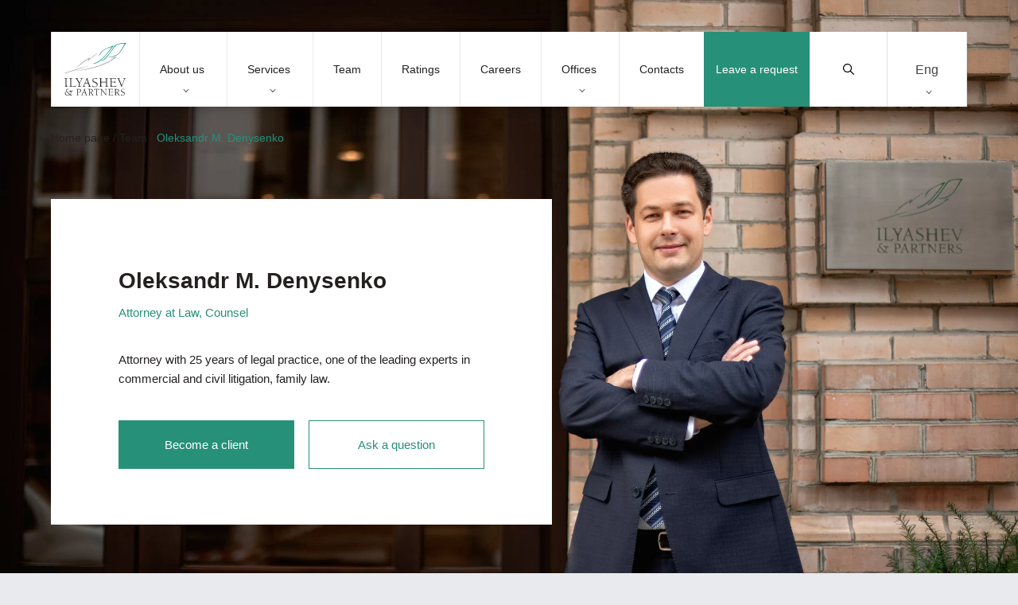

--- FILE ---
content_type: text/html; charset=UTF-8
request_url: https://attorneys.ua/en/our-team/denysenko/
body_size: 12460
content:
<!DOCTYPE html><html lang="en" prefix="og: https://ogp.me/ns#"><head><meta charset="utf-8"><link media="print" href="https://attorneys.ua/wp-content/cache/autoptimize/css/autoptimize_c838537fcd04b9430f97de941df7463d.css" rel="stylesheet"><link media="all" href="https://attorneys.ua/wp-content/cache/autoptimize/css/autoptimize_aaf9a4deeae9e7162215b40809145cc5.css" rel="stylesheet"><title>Oleksandr M. Denysenko, Counsel – Ilyashev &amp; Partners</title> <noscript><img height="1" width="1" style="display:none"
src="https://www.facebook.com/tr?id=940025017615832&ev=PageView&noscript=1"
/></noscript> <!--[if IE]><meta http-equiv="X-UA-Compatible" content="IE = edge"> <![endif]--><meta name="viewport" content="width=device-width,initial-scale=1"><meta name="keywords" content=""> <noscript> </noscript><link rel="alternate" hreflang="uk" href="https://attorneys.ua/our-team/denysenko/" /><link rel="alternate" hreflang="ru" href="https://attorneys.ua/ru/our-team/denysenko/" /><link rel="alternate" hreflang="en" href="https://attorneys.ua/en/our-team/denysenko/" /><link rel="alternate" hreflang="x-default" href="https://attorneys.ua/our-team/denysenko/" /><meta name="description" content="25 years of experience. Commercial, civil and family disputes; expertise in defence, energy, real estate and private clients."/><meta name="robots" content="follow, index, max-snippet:-1, max-video-preview:-1, max-image-preview:large"/><link rel="canonical" href="https://attorneys.ua/en/our-team/denysenko/" /><meta property="og:locale" content="en_US" /><meta property="og:type" content="article" /><meta property="og:title" content="Oleksandr M. Denysenko, Counsel – Ilyashev &amp; Partners" /><meta property="og:description" content="25 years of experience. Commercial, civil and family disputes; expertise in defence, energy, real estate and private clients." /><meta property="og:url" content="https://attorneys.ua/en/our-team/denysenko/" /><meta property="og:site_name" content="Юридична фірма Ілляшев та Партнери" /><meta property="article:publisher" content="https://www.facebook.com/IlyashevPartners/" /><meta property="og:updated_time" content="2025-12-02T18:11:16+03:00" /><meta property="og:image" content="https://attorneys.ua/wp-content/uploads/2023/07/bg_il_eng.png" /><meta property="og:image:secure_url" content="https://attorneys.ua/wp-content/uploads/2023/07/bg_il_eng.png" /><meta property="og:image:width" content="800" /><meta property="og:image:height" content="800" /><meta property="og:image:alt" content="Oleksandr Denysenko" /><meta property="og:image:type" content="image/png" /><meta name="twitter:card" content="summary_large_image" /><meta name="twitter:title" content="Oleksandr M. Denysenko, Counsel – Ilyashev &amp; Partners" /><meta name="twitter:description" content="25 years of experience. Commercial, civil and family disputes; expertise in defence, energy, real estate and private clients." /><meta name="twitter:image" content="https://attorneys.ua/wp-content/uploads/2023/07/bg_il_eng.png" /><meta name="generator" content="WPML ver:4.8.6 stt:1,45,54;" /><link rel="icon" href="https://attorneys.ua/wp-content/uploads/2021/01/cropped-logo-png-1-32x32.png" sizes="32x32" /><link rel="icon" href="https://attorneys.ua/wp-content/uploads/2021/01/cropped-logo-png-1-192x192.png" sizes="192x192" /><link rel="apple-touch-icon" href="https://attorneys.ua/wp-content/uploads/2021/01/cropped-logo-png-1-180x180.png" /><meta name="msapplication-TileImage" content="https://attorneys.ua/wp-content/uploads/2021/01/cropped-logo-png-1-270x270.png" /> <script async src="//www.googletagmanager.com/gtag/js?id=UA-12705297-1"></script> </head><body class="body-not-scrolled"><header class="header"><div class="header__extra"> <a class="header__request proposal-js popup-request-js" href="">Leave a request</a><div class="header__serch serch"> <button class="serch__btn" type="submit"> <svg xmlns="http://www.w3.org/2000/svg" xmlns:xlink="http://www.w3.org/1999/xlink" version="1.1" id="Capa_1" x="0px" y="0px" viewBox="0 0 511.999 511.999" style="enable-background:new 0 0 511.999 511.999;" xml:space="preserve"> <path d="M508.874,478.708L360.142,329.976c28.21-34.827,45.191-79.103,45.191-127.309c0-111.75-90.917-202.667-202.667-202.667    S0,90.917,0,202.667s90.917,202.667,202.667,202.667c48.206,0,92.482-16.982,127.309-45.191l148.732,148.732    c4.167,4.165,10.919,4.165,15.086,0l15.081-15.082C513.04,489.627,513.04,482.873,508.874,478.708z M202.667,362.667    c-88.229,0-160-71.771-160-160s71.771-160,160-160s160,71.771,160,160S290.896,362.667,202.667,362.667z"/> </svg> <span>Find</span> </button> <button class="serch__close"></button> <input class="serch__input" type="text" name="main-search" placeholder="Search"><div class="loader loader--hidden"> <svg width="38" height="38" viewBox="0 0 38 38" xmlns="http://www.w3.org/2000/svg" stroke="#279079"> <g fill="none" fill-rule="evenodd"> <g transform="translate(1 1)" stroke-width="2"> <circle stroke-opacity=".5" cx="18" cy="18" r="18"/> <path d="M36 18c0-9.94-8.06-18-18-18"> <animateTransform
 attributeName="transform"
 type="rotate"
 from="0 18 18"
 to="360 18 18"
 dur="1s"
 repeatCount="indefinite"/> </path> </g> </g> </svg></div><div class="serch__results results"><div class="results__inner"></div></div></div><div class="wpml-ls-statics-shortcode_actions wpml-ls wpml-ls-legacy-dropdown-click js-wpml-ls-legacy-dropdown-click"><ul role="menu"><li class="wpml-ls-slot-shortcode_actions wpml-ls-item wpml-ls-item-en wpml-ls-current-language wpml-ls-last-item wpml-ls-item-legacy-dropdown-click" role="none"> <a href="#" class="js-wpml-ls-item-toggle wpml-ls-item-toggle" role="menuitem" title="Switch to Eng"> <span class="wpml-ls-native" role="menuitem">Eng</span></a><ul class="js-wpml-ls-sub-menu wpml-ls-sub-menu" role="menu"><li class="wpml-ls-slot-shortcode_actions wpml-ls-item wpml-ls-item-uk wpml-ls-first-item" role="none"> <a href="https://attorneys.ua/our-team/denysenko/" class="wpml-ls-link" role="menuitem" aria-label="Switch to Ukr" title="Switch to Ukr"> <span class="wpml-ls-display">Ukr</span></a></li><li class="wpml-ls-slot-shortcode_actions wpml-ls-item wpml-ls-item-ru" role="none"> <a href="https://attorneys.ua/ru/our-team/denysenko/" class="wpml-ls-link" role="menuitem" aria-label="Switch to Rus" title="Switch to Rus"> <span class="wpml-ls-display">Rus</span></a></li></ul></li></ul></div></div><div class="header__mobile"><ul class="header__list"><li class="header__item"> <button class="header__btn menu-js"> <img class="no-lazy" src='https://attorneys.ua/wp-content/uploads/2020/05/menu.svg' alt=''> <span>Menu</span> </button></li><li class="header__item"> <button class="header__btn services-js"> <img class="no-lazy" src='https://attorneys.ua/wp-content/uploads/2020/05/servises.svg' alt=''> <span>Services</span> </button></li></ul> <a href="https://attorneys.ua/en/" class="header__logo logo"> <img class="no-lazy" src='https://attorneys.ua/wp-content/uploads/2020/08/iplogoengcurvk.svg' alt=''> </a><ul class="header__list"><li class="header__item"> <button class="header__btn search-js"> <img
 class='no-lazy'
 src='https://attorneys.ua/wp-content/uploads/2020/05/search.svg'
 alt=''> <span>Search</span> </button></li><li class="header__item"> <button class="header__btn location-js"> <img
 class='no-lazy'
 src='https://attorneys.ua/wp-content/uploads/2020/05/location.svg'
 alt=''> <span>Offices</span> </button></li></ul></div><nav class="header__nav nav nav--close"><div class="nav__head"> <button class="nav__close"><p>Close menu</p><p>Back</p> </button><div class="nav__text"><p>Text</p><p>Menu</p></div></div><div id="menu-wrp" class="menu-header-menu-en-container"><ul id="menu-header-menu-en" class="menu nav__list"><li id="menu-item-4274" class="menu-item menu-item-type-custom menu-item-object-custom menu-item-has-children menu-item-4274"><a href="#about">About us</a><ul class="sub-menu"><li id="menu-item-6371" class="menu-item menu-item-type-post_type menu-item-object-page menu-item-6371"><a href="https://attorneys.ua/en/about/">About the Firm</a></li><li id="menu-item-6372" class="menu-item menu-item-type-post_type menu-item-object-page menu-item-6372"><a href="https://attorneys.ua/en/clients/">Our clients</a></li><li id="menu-item-6373" class="menu-item menu-item-type-post_type menu-item-object-page menu-item-6373"><a href="https://attorneys.ua/en/news/">News</a></li><li id="menu-item-6376" class="menu-item menu-item-type-post_type menu-item-object-page menu-item-6376"><a href="https://attorneys.ua/en/publications/">Publications</a></li><li id="menu-item-6375" class="menu-item menu-item-type-post_type menu-item-object-page menu-item-6375"><a href="https://attorneys.ua/en/kopeychykov-legal-award/">Kopeychykov Award</a></li></ul></li><li id="menu-item-6830" class="menu-item menu-item-type-custom menu-item-object-custom menu-item-has-children menu-item-6830"><a href="#services">Services</a><ul class="sub-menu"><li id="menu-item-4276" class="menu-item menu-item-type-custom menu-item-object-custom menu-item-4276"><a href="#practice">Practices</a></li><li id="menu-item-4277" class="menu-item menu-item-type-custom menu-item-object-custom menu-item-4277"><a href="#industries">Industries</a></li><li id="menu-item-4278" class="menu-item menu-item-type-custom menu-item-object-custom menu-item-4278"><a href="#offices">Offices</a></li></ul></li><li id="menu-item-6377" class="menu-item menu-item-type-post_type menu-item-object-page menu-item-6377"><a href="https://attorneys.ua/en/team/">Team</a></li><li id="menu-item-6378" class="menu-item menu-item-type-post_type menu-item-object-page menu-item-6378"><a href="https://attorneys.ua/en/ratings/">Ratings</a></li><li id="menu-item-17582" class="menu-item menu-item-type-post_type menu-item-object-page menu-item-17582"><a href="https://attorneys.ua/en/careers/">Careers</a></li><li id="menu-item-4279" class="menu-item menu-item-type-custom menu-item-object-custom menu-item-has-children menu-item-4279"><a href="#offices">Offices</a><ul class="sub-menu"><li id="menu-item-4280" class="menu-item menu-item-type-custom menu-item-object-custom menu-item-4280"><a href="https://attorneys.ua/en/office/kyiv/">Kyiv</a></li><li id="menu-item-4285" class="menu-item menu-item-type-custom menu-item-object-custom menu-item-4285"><a href="https://attorneys.ua/en/office/kharkiv/">Kharkiv</a></li><li id="menu-item-4284" class="menu-item menu-item-type-custom menu-item-object-custom menu-item-4284"><a href="https://attorneys.ua/en/office/odesa/">Odesa</a></li></ul></li><li id="menu-item-4300" class="menu-item menu-item-type-post_type menu-item-object-page menu-item-4300"><a href="https://attorneys.ua/en/contacts/">Contacts</a></li></ul></div></nav></header><div class="preloader"> <img class="no-lazy" src='https://attorneys.ua/wp-content/uploads/2020/08/iplogoengcurvk.svg' alt=''></div><main><section class="block-banner"><div class="block-banner__wall not-white"> <picture><source data-srcset="https://attorneys.ua/wp-content/webp-express/webp-images/doc-root/wp-content/uploads/2020/08/denysenko-aleksandr-myhajlovych-fon.jpg.webp" type="image/webp"><noscript><img src="https://attorneys.ua/wp-content/uploads/2020/08/denysenko-aleksandr-myhajlovych-fon.jpg" alt="Oleksandr M. Denysenko  - background image" class="webpexpress-processed"></noscript><img src='data:image/svg+xml,%3Csvg%20xmlns=%22http://www.w3.org/2000/svg%22%20viewBox=%220%200%20210%20140%22%3E%3C/svg%3E' data-src="https://attorneys.ua/wp-content/uploads/2020/08/denysenko-aleksandr-myhajlovych-fon.jpg" alt="Oleksandr M. Denysenko  - background image" class="lazyload webpexpress-processed"></picture></div><div class="breadcrumbs breadcrumbs--black"><nav aria-label="breadcrumbs" class="rank-math-breadcrumb"><p><a href="https://attorneys.ua">Home page</a><span class="separator"> / </span><a href="https://attorneys.ua/en/team/">Team</a><span class="separator"> / </span><span class="last">Oleksandr M. Denysenko</span></p></nav></div><div class="container"><h1 class="block-banner__title">Oleksandr M. Denysenko</h1><p class="block-banner__position">Attorney at Law, Counsel</p> <cite class="block-banner__cite">Attorney with 25 years of legal practice, one of the leading experts in commercial and civil litigation, family law.</cite><div class="block-banner__btn"> <a class="btn btn--fill popup-request-js" href="">Become a client</a> <a class="btn btn--transparent popup-question-js" href="">Ask a question</a></div></div></section><section class="block-team-about"><div class="block-team-about__inner block-team-about__inner--left"><div class="block-team-about__wrp"><h4 class="block-team-about__title">Education</h4><p class="block-team-about__text"><ul><li>Institute of International Relations, Taras Shevchenko National University of Kyiv, International Law Faculty (Master of International Law)</li><li>Dorsey Business School (Detroit, USA)</li></ul></p></div><div class="block-team-about__wrp"><h4 class="block-team-about__title">Experience</h4><p class="block-team-about__text"><p>Oleksandr Denysenko is a specialist in all areas of resolving commercial disputes, particularly contractual, shareholder disputes, various types of injunctive relief and asset freezing, and is experienced in securing an effective resolution through court proceedings. His expertise covers all aspects of the corporate law, offering experienced legal advice across a variety of specialist areas. Oleksandr provides legal representation and strategic advice in dispute resolution, risk management and dispute avoidance, recognition and enforcement of foreign arbitral awards and judgments. Aside from acting in court, he also represents clients in front of regulatory bodies.</p><p>&nbsp;</p><p>Oleksandr Denysenko has extensive experience in negotiating successful resolutions to complex civil litigation and mediation related to family law and business conflict.</p></p></div></div><div class="block-team-about__inner block-team-about__inner--right"><div class="block-team-about__wrp"><h5 class="block-team-about__subtitle">Membership</h5><ul class="block-team-about__list"><li class="block-team-about__item"> Kyiv City Bar Council</li></ul></div><div class="block-team-about__wrp"><h5 class="block-team-about__subtitle">Working languages</h5><ul class="block-team-about__list"><li class="block-team-about__item"> English</li><li class="block-team-about__item"> Ukrainian</li><li class="block-team-about__item"> Russian</li></ul></div><div class="block-team-about__wrp"><h5 class="block-team-about__subtitle">Contacts</h5><ul class="block-team-about__list"><li class="block-team-about__item block-team-about__item--contacts"> <a class="block-team-about__link" href="tel:+38 044 494 19 19"> Tel: +38 044 494 19 19 </a></li><li class="block-team-about__item block-team-about__item--contacts"> <a class="block-team-about__link" href="mailto:office@attorneys.ua"> E-Mail: office@attorneys.ua </a></li><li class="block-team-about__item block-team-about__item--contacts"> <a class="block-team-about__link" href="" target="_blank" rel="noopener noreferrer"> Office: 11 Kudryavska Str., Kyiv, 04053 </a></li></ul></div></div></section><section class="block-facts wow fadeInUp" data-wow-duration="1s"><ul class="block-facts__list"><li class="block-facts__item"> <span class="block-facts__title h3-style">20+</span><p class="block-facts__text">years of practice as an advocate</p> <noscript><img src='' alt=''></noscript><img class="lazyload" src='data:image/svg+xml,%3Csvg%20xmlns=%22http://www.w3.org/2000/svg%22%20viewBox=%220%200%20210%20140%22%3E%3C/svg%3E' data-src='' alt=''></li><li class="block-facts__item"> <span class="block-facts__title h3-style">25+</span><p class="block-facts__text">years of legal practice</p> <noscript><img src='' alt=''></noscript><img class="lazyload" src='data:image/svg+xml,%3Csvg%20xmlns=%22http://www.w3.org/2000/svg%22%20viewBox=%220%200%20210%20140%22%3E%3C/svg%3E' data-src='' alt=''></li><li class="block-facts__item"> <span class="block-facts__title h3-style">40+</span><p class="block-facts__text">litigations annually</p> <noscript><img src='' alt=''></noscript><img class="lazyload" src='data:image/svg+xml,%3Csvg%20xmlns=%22http://www.w3.org/2000/svg%22%20viewBox=%220%200%20210%20140%22%3E%3C/svg%3E' data-src='' alt=''></li><li class="block-facts__item"> <span class="block-facts__title h3-style">80+</span><p class="block-facts__text">cases won in the Courts of Cassation</p> <noscript><img src='' alt=''></noscript><img class="lazyload" src='data:image/svg+xml,%3Csvg%20xmlns=%22http://www.w3.org/2000/svg%22%20viewBox=%220%200%20210%20140%22%3E%3C/svg%3E' data-src='' alt=''></li></ul></section><section class="block-awards"><div class="container section__container"><p class="block-awards__name prescript wow fadeInUp" data-wow-duration="1s"> AWARDS</p><h2 class="block-awards__title wow fadeInUp" data-wow-duration="1s"> Awards and recognition:</h2></div><div class="block-awards__inner"><ul class="block-awards__list"><li class="block-awards__item"><div class="block-awards__img" style="transform: scale(2); "> <picture><source data-srcset="https://attorneys.ua/wp-content/webp-express/webp-images/doc-root/wp-content/uploads/2025/07/log-ulf-site-y2025-300x128.jpg.webp" type="image/webp"><noscript><img src="https://attorneys.ua/wp-content/uploads/2025/07/log-ulf-site-y2025-300x128.jpg" alt="Ukrainian Law Firms 2025. A Handbook for Foreign Clients" class="webpexpress-processed"></noscript><img src='data:image/svg+xml,%3Csvg%20xmlns=%22http://www.w3.org/2000/svg%22%20viewBox=%220%200%20210%20140%22%3E%3C/svg%3E' data-src="https://attorneys.ua/wp-content/uploads/2025/07/log-ulf-site-y2025-300x128.jpg" alt="Ukrainian Law Firms 2025. A Handbook for Foreign Clients" class="lazyload webpexpress-processed"></picture></div><p class="block-awards__text" id="repeater--text"> <span><strong>Ukrainian Law Firms 2025. A Handbook for Foreign Clients</strong></span> <span>Notable Practitioner in Domestic Litigation</span></p></ul></div><div class="block-awards__btn-wrp"> <a class="block-awards__btn btn btn--transparent" href="https://attorneys.ua/en/ratings/">See all awards</a></div></section><section class="block-practice"><div class="container section__container"><p class="block-practice__name prescript wow fadeInUp" data-wow-duration="1s"> PRACTICE</p><h2 class="block-practice__title wow fadeInUp" data-wow-duration="1s"> One of the best experts in such practices as:</h2></div><ul class="block-practice__list list"><li class="list__item"> <a href="https://attorneys.ua/en/service/corporate/" class="list__link">Corporate and M&A</a></li><li class="list__item"> <a href="https://attorneys.ua/en/service/dispute-resolution/" class="list__link">Dispute Resolution</a></li><li class="list__item"> <a href="https://attorneys.ua/en/service/employment/" class="list__link">Employment</a></li><li class="list__item"> <a href="https://attorneys.ua/en/service/family-law/" class="list__link">Family Law</a></li><li class="list__item"> <a href="https://attorneys.ua/en/service/sanctions/" class="list__link">Sanctions</a></li></ul></section><section class="block-industry"><div class="container section__container"><p class="block-industry__name prescript wow fadeInUp" data-wow-duration="1s"> INDUSTRY EXPERTISE</p><h2 class="block-industry__title wow fadeInUp" data-wow-duration="1s"> Practical experience in the industries:</h2></div><ul class="block-industry__list list list--icons"><li class="list__item"> <a href="https://attorneys.ua/en/service/energy-natural-resources/" class="list__link"> <?xml version="1.0" encoding="UTF-8"?> <svg xmlns="http://www.w3.org/2000/svg" width="22" height="22" viewBox="0 0 22 22"> <path id="power" d="M21.6,19.7a9.731,9.731,0,0,1-2.289-1.489A11,11,0,0,0,3.221,3.222,11,11,0,0,0,11,22a10.9,10.9,0,0,0,4.48-.951,7.319,7.319,0,0,0,6.15-.155.658.658,0,0,0-.033-1.2Zm-7.03-8.673-4.9,6.992a.657.657,0,0,1-1.19-.466L9.125,12.8H7.97a.657.657,0,0,1-.538-1.034l4.9-6.992a.657.657,0,0,1,1.19.466L12.874,9.99h1.154a.657.657,0,0,1,.538,1.034Zm0,0" transform="translate(0.001)" fill="#1c8d74"/> </svg> <span>Energy & Natural Resources</span> </a></li><li class="list__item"> <a href="https://attorneys.ua/en/service/private-client/" class="list__link"> <?xml version="1.0" encoding="UTF-8"?> <svg xmlns="http://www.w3.org/2000/svg" width="22" height="19" viewBox="0 0 22 19"> <g id="person" transform="translate(0 -38.84)"> <g id="Group_258" data-name="Group 258" transform="translate(17.098 49.21)"> <g id="Group_257" data-name="Group 257" transform="translate(0 0)"> <path id="Path_231" data-name="Path 231" d="M400.2,273.32h-1.71a4.448,4.448,0,0,1,.27,1.529v6.463a1.906,1.906,0,0,1-.11.638h2.827a1.917,1.917,0,0,0,1.915-1.915v-3.523A3.2,3.2,0,0,0,400.2,273.32Z" transform="translate(-398.494 -273.32)" fill="#1c8d74"/> </g> </g> <g id="Group_260" data-name="Group 260" transform="translate(0 49.21)"> <g id="Group_259" data-name="Group 259"> <path id="Path_232" data-name="Path 232" d="M4.632,274.85a4.448,4.448,0,0,1,.27-1.529H3.192A3.2,3.2,0,0,0,0,276.513v3.523a1.917,1.917,0,0,0,1.915,1.915H4.742a1.907,1.907,0,0,1-.11-.638Z" transform="translate(0 -273.321)" fill="#1c8d74"/> </g> </g> <g id="Group_262" data-name="Group 262" transform="translate(5.853 47.547)"> <g id="Group_261" data-name="Group 261" transform="translate(0 0)"> <path id="Path_233" data-name="Path 233" d="M143.93,234.815h-3.909a3.2,3.2,0,0,0-3.192,3.192v6.463a.638.638,0,0,0,.638.638h9.016a.638.638,0,0,0,.638-.638v-6.463A3.2,3.2,0,0,0,143.93,234.815Z" transform="translate(-136.829 -234.815)" fill="#1c8d74"/> </g> </g> <g id="Group_264" data-name="Group 264" transform="translate(7.161 38.84)"> <g id="Group_263" data-name="Group 263" transform="translate(0 0)"> <path id="Path_234" data-name="Path 234" d="M170.953,38.84a3.838,3.838,0,1,0,3.839,3.839A3.843,3.843,0,0,0,170.953,38.84Z" transform="translate(-167.114 -38.84)" fill="#1c8d74"/> </g> </g> <g id="Group_266" data-name="Group 266" transform="translate(1.444 42.485)"> <g id="Group_265" data-name="Group 265"> <path id="Path_235" data-name="Path 235" d="M36.314,121.689a2.869,2.869,0,1,0,2.871,2.871A2.874,2.874,0,0,0,36.314,121.689Z" transform="translate(-33.443 -121.689)" fill="#1c8d74"/> </g> </g> <g id="Group_268" data-name="Group 268" transform="translate(14.814 42.485)"> <g id="Group_267" data-name="Group 267"> <path id="Path_236" data-name="Path 236" d="M348.478,121.689a2.871,2.871,0,1,0,2.871,2.871A2.874,2.874,0,0,0,348.478,121.689Z" transform="translate(-345.607 -121.689)" fill="#1c8d74"/> </g> </g> </g> </svg> <span>Private Client</span> </a></li><li class="list__item"> <a href="https://attorneys.ua/en/service/real-estate-construction/" class="list__link"> <?xml version="1.0" encoding="UTF-8"?> <svg xmlns="http://www.w3.org/2000/svg" width="21.998" height="22" viewBox="0 0 21.998 22"> <path id="home-run" d="M21.406,9.569l0,0L12.431.594a2.025,2.025,0,0,0-2.864,0L.6,9.563l-.009.009a2.024,2.024,0,0,0,1.348,3.451q.031,0,.062,0h.358v6.6A2.373,2.373,0,0,0,4.726,22H8.237a.645.645,0,0,0,.645-.645V16.178A1.083,1.083,0,0,1,9.963,15.1h2.071a1.083,1.083,0,0,1,1.081,1.081v5.178A.644.644,0,0,0,13.76,22h3.511a2.373,2.373,0,0,0,2.371-2.37v-6.6h.332a2.025,2.025,0,0,0,1.433-3.457Zm0,0" transform="translate(0.001)" fill="#1c8d74"/> </svg> <span>Real Estate & Construction</span> </a></li><li class="list__item"> <a href="https://attorneys.ua/en/service/security-defence/" class="list__link"> <?xml version="1.0" encoding="utf-8"?> <svg version="1.1" id="Layer_1" xmlns="http://www.w3.org/2000/svg" xmlns:xlink="http://www.w3.org/1999/xlink" x="0px" y="0px"
 viewBox="0 0 18.3 22" style="enable-background:new 0 0 18.3 22;" xml:space="preserve"> <g> <path class="st0" d="M15.1,1.8c-2.4,0-4.4-0.8-5.9-1.7C7.6,1,5.6,1.8,3.2,1.8c-0.9,0-1.9-0.1-2.9-0.4v10.1c0,1.5,0.5,3,1.3,4.4
 c0.8,1.2,1.9,2.4,3.3,3.5c1.5,1.2,3.1,2,4.1,2.5c1-0.5,2.6-1.3,4.1-2.5c1.4-1.1,2.5-2.3,3.3-3.5c0.9-1.4,1.3-2.9,1.3-4.4V1.4
 C17,1.7,16,1.8,15.1,1.8z M16.8,11.5c0,1.3-0.4,2.6-1.2,3.8c-0.7,1.1-1.7,2.2-3.1,3.2c-1.2,0.9-2.5,1.7-3.4,2.2
 c-1-0.5-2.2-1.2-3.4-2.2c-1.3-1-2.4-2.1-3.1-3.2c-0.8-1.2-1.2-2.5-1.2-3.8V2.8C2,2.9,2.6,2.9,3.2,2.9c2,0,4-0.5,5.9-1.5
 c2,1,4,1.5,5.9,1.5c0.6,0,1.2,0,1.8-0.1V11.5z"/> <path class="st0" d="M9.1,19.5c-0.8-0.4-1.8-1-2.8-1.8c-1.2-0.9-2.2-1.9-2.8-3c-0.7-1-1-2.1-1-3.2V4C2.8,4,3,4,3.2,4
 c2,0,4-0.5,5.9-1.4c2,0.9,3.9,1.4,5.9,1.4c0.2,0,0.4,0,0.6,0v7.5c0,1.1-0.3,2.2-1,3.2c-0.6,1-1.6,2-2.8,3
 C10.9,18.4,9.9,19,9.1,19.5z"/> </g> </svg> <span>Security & Defence</span> </a></li></ul></section><section class="block-companies"><div class="container section__container"><p class="block-companies__name prescript wow fadeInUp" data-wow-duration="1s"> OUR CLIENTS</p><h2 class="block-companies__title wow fadeInUp" data-wow-duration="1s"> Today we are working on projects for more than 400 active clients</h2></div><div class="block-companies__slider-wrp"><div class="swiper-container block-companies__slider"><div class="swiper-wrapper"><div class="swiper-slide"> <picture><source data-srcset="https://attorneys.ua/wp-content/webp-express/webp-images/doc-root/wp-content/uploads/2020/07/krasnыj-krest-300x168.png.webp" type="image/webp"><noscript><img src="https://attorneys.ua/wp-content/uploads/2020/07/krasnыj-krest-300x168.png" alt="Company logo" class="webpexpress-processed"></noscript><img src='data:image/svg+xml,%3Csvg%20xmlns=%22http://www.w3.org/2000/svg%22%20viewBox=%220%200%20210%20140%22%3E%3C/svg%3E' data-src="https://attorneys.ua/wp-content/uploads/2020/07/krasnыj-krest-300x168.png" alt="Company logo" class="lazyload webpexpress-processed"></picture></div><div class="swiper-slide"> <picture><source data-srcset="https://attorneys.ua/wp-content/webp-express/webp-images/doc-root/wp-content/uploads/2020/07/biofarma-300x168.png.webp" type="image/webp"><noscript><img src="https://attorneys.ua/wp-content/uploads/2020/07/biofarma-300x168.png" alt="Company logo" class="webpexpress-processed"></noscript><img src='data:image/svg+xml,%3Csvg%20xmlns=%22http://www.w3.org/2000/svg%22%20viewBox=%220%200%20210%20140%22%3E%3C/svg%3E' data-src="https://attorneys.ua/wp-content/uploads/2020/07/biofarma-300x168.png" alt="Company logo" class="lazyload webpexpress-processed"></picture></div><div class="swiper-slide"> <picture><source data-srcset="https://attorneys.ua/wp-content/webp-express/webp-images/doc-root/wp-content/uploads/2020/07/aэroport-kyev-300x168.png.webp" type="image/webp"><noscript><img src="https://attorneys.ua/wp-content/uploads/2020/07/aэroport-kyev-300x168.png" alt="Company logo" class="webpexpress-processed"></noscript><img src='data:image/svg+xml,%3Csvg%20xmlns=%22http://www.w3.org/2000/svg%22%20viewBox=%220%200%20210%20140%22%3E%3C/svg%3E' data-src="https://attorneys.ua/wp-content/uploads/2020/07/aэroport-kyev-300x168.png" alt="Company logo" class="lazyload webpexpress-processed"></picture></div><div class="swiper-slide"> <picture><source data-srcset="https://attorneys.ua/wp-content/webp-express/webp-images/doc-root/wp-content/uploads/2020/07/ukrrechflot-300x168.png.webp" type="image/webp"><noscript><img src="https://attorneys.ua/wp-content/uploads/2020/07/ukrrechflot-300x168.png" alt="Company logo" class="webpexpress-processed"></noscript><img src='data:image/svg+xml,%3Csvg%20xmlns=%22http://www.w3.org/2000/svg%22%20viewBox=%220%200%20210%20140%22%3E%3C/svg%3E' data-src="https://attorneys.ua/wp-content/uploads/2020/07/ukrrechflot-300x168.png" alt="Company logo" class="lazyload webpexpress-processed"></picture></div><div class="swiper-slide"> <picture><source data-srcset="https://attorneys.ua/wp-content/webp-express/webp-images/doc-root/wp-content/uploads/2023/01/smk1.jpg.webp" type="image/webp"><noscript><img src="https://attorneys.ua/wp-content/uploads/2023/01/smk1.jpg" alt="Company logo" class="webpexpress-processed"></noscript><img src='data:image/svg+xml,%3Csvg%20xmlns=%22http://www.w3.org/2000/svg%22%20viewBox=%220%200%20210%20140%22%3E%3C/svg%3E' data-src="https://attorneys.ua/wp-content/uploads/2023/01/smk1.jpg" alt="Company logo" class="lazyload webpexpress-processed"></picture></div><div class="swiper-slide"> <picture><source data-srcset="https://attorneys.ua/wp-content/webp-express/webp-images/doc-root/wp-content/uploads/2024/03/ldc3.png.webp" type="image/webp"><noscript><img src="https://attorneys.ua/wp-content/uploads/2024/03/ldc3.png" alt="Company logo" class="webpexpress-processed"></noscript><img src='data:image/svg+xml,%3Csvg%20xmlns=%22http://www.w3.org/2000/svg%22%20viewBox=%220%200%20210%20140%22%3E%3C/svg%3E' data-src="https://attorneys.ua/wp-content/uploads/2024/03/ldc3.png" alt="Company logo" class="lazyload webpexpress-processed"></picture></div><div class="swiper-slide"> <picture><source data-srcset="https://attorneys.ua/wp-content/webp-express/webp-images/doc-root/wp-content/uploads/2020/07/cofco-300x168.png.webp" type="image/webp"><noscript><img src="https://attorneys.ua/wp-content/uploads/2020/07/cofco-300x168.png" alt="Company logo" class="webpexpress-processed"></noscript><img src='data:image/svg+xml,%3Csvg%20xmlns=%22http://www.w3.org/2000/svg%22%20viewBox=%220%200%20210%20140%22%3E%3C/svg%3E' data-src="https://attorneys.ua/wp-content/uploads/2020/07/cofco-300x168.png" alt="Company logo" class="lazyload webpexpress-processed"></picture></div><div class="swiper-slide"> <picture><source data-srcset="https://attorneys.ua/wp-content/webp-express/webp-images/doc-root/wp-content/uploads/2020/07/graincorp-300x168.png.webp" type="image/webp"><noscript><img src="https://attorneys.ua/wp-content/uploads/2020/07/graincorp-300x168.png" alt="Company logo" class="webpexpress-processed"></noscript><img src='data:image/svg+xml,%3Csvg%20xmlns=%22http://www.w3.org/2000/svg%22%20viewBox=%220%200%20210%20140%22%3E%3C/svg%3E' data-src="https://attorneys.ua/wp-content/uploads/2020/07/graincorp-300x168.png" alt="Company logo" class="lazyload webpexpress-processed"></picture></div><div class="swiper-slide"> <picture><source data-srcset="https://attorneys.ua/wp-content/webp-express/webp-images/doc-root/wp-content/uploads/2024/03/cola3-300x86.png.webp" type="image/webp"><noscript><img src="https://attorneys.ua/wp-content/uploads/2024/03/cola3-300x86.png" alt="Company logo" class="webpexpress-processed"></noscript><img src='data:image/svg+xml,%3Csvg%20xmlns=%22http://www.w3.org/2000/svg%22%20viewBox=%220%200%20210%20140%22%3E%3C/svg%3E' data-src="https://attorneys.ua/wp-content/uploads/2024/03/cola3-300x86.png" alt="Company logo" class="lazyload webpexpress-processed"></picture></div><div class="swiper-slide"> <picture><source data-srcset="https://attorneys.ua/wp-content/webp-express/webp-images/doc-root/wp-content/uploads/2024/03/bez-nazvaniya-300x86.png.webp" type="image/webp"><noscript><img src="https://attorneys.ua/wp-content/uploads/2024/03/bez-nazvaniya-300x86.png" alt="Company logo" class="webpexpress-processed"></noscript><img src='data:image/svg+xml,%3Csvg%20xmlns=%22http://www.w3.org/2000/svg%22%20viewBox=%220%200%20210%20140%22%3E%3C/svg%3E' data-src="https://attorneys.ua/wp-content/uploads/2024/03/bez-nazvaniya-300x86.png" alt="Company logo" class="lazyload webpexpress-processed"></picture></div><div class="swiper-slide"> <picture><source data-srcset="https://attorneys.ua/wp-content/webp-express/webp-images/doc-root/wp-content/uploads/2024/03/2560px-mondelez_international_2012_logo.svg-300x74.png.webp" type="image/webp"><noscript><img src="https://attorneys.ua/wp-content/uploads/2024/03/2560px-mondelez_international_2012_logo.svg-300x74.png" alt="Company logo" class="webpexpress-processed"></noscript><img src='data:image/svg+xml,%3Csvg%20xmlns=%22http://www.w3.org/2000/svg%22%20viewBox=%220%200%20210%20140%22%3E%3C/svg%3E' data-src="https://attorneys.ua/wp-content/uploads/2024/03/2560px-mondelez_international_2012_logo.svg-300x74.png" alt="Company logo" class="lazyload webpexpress-processed"></picture></div><div class="swiper-slide"> <picture><source data-srcset="https://attorneys.ua/wp-content/webp-express/webp-images/doc-root/wp-content/uploads/2024/03/unilever1-300x82.png.webp" type="image/webp"><noscript><img src="https://attorneys.ua/wp-content/uploads/2024/03/unilever1-300x82.png" alt="Company logo" class="webpexpress-processed"></noscript><img src='data:image/svg+xml,%3Csvg%20xmlns=%22http://www.w3.org/2000/svg%22%20viewBox=%220%200%20210%20140%22%3E%3C/svg%3E' data-src="https://attorneys.ua/wp-content/uploads/2024/03/unilever1-300x82.png" alt="Company logo" class="lazyload webpexpress-processed"></picture></div><div class="swiper-slide"> <picture><source data-srcset="https://attorneys.ua/wp-content/webp-express/webp-images/doc-root/wp-content/uploads/2024/03/syngenta2.png.webp" type="image/webp"><noscript><img src="https://attorneys.ua/wp-content/uploads/2024/03/syngenta2.png" alt="Company logo" class="webpexpress-processed"></noscript><img src='data:image/svg+xml,%3Csvg%20xmlns=%22http://www.w3.org/2000/svg%22%20viewBox=%220%200%20210%20140%22%3E%3C/svg%3E' data-src="https://attorneys.ua/wp-content/uploads/2024/03/syngenta2.png" alt="Company logo" class="lazyload webpexpress-processed"></picture></div><div class="swiper-slide"> <picture><source data-srcset="https://attorneys.ua/wp-content/webp-express/webp-images/doc-root/wp-content/uploads/2020/07/inditex-300x168.png.webp" type="image/webp"><noscript><img src="https://attorneys.ua/wp-content/uploads/2020/07/inditex-300x168.png" alt="Company logo" class="webpexpress-processed"></noscript><img src='data:image/svg+xml,%3Csvg%20xmlns=%22http://www.w3.org/2000/svg%22%20viewBox=%220%200%20210%20140%22%3E%3C/svg%3E' data-src="https://attorneys.ua/wp-content/uploads/2020/07/inditex-300x168.png" alt="Company logo" class="lazyload webpexpress-processed"></picture></div><div class="swiper-slide"> <picture><source data-srcset="https://attorneys.ua/wp-content/webp-express/webp-images/doc-root/wp-content/uploads/2020/11/mask-group-300x168.png.webp" type="image/webp"><noscript><img src="https://attorneys.ua/wp-content/uploads/2020/11/mask-group-300x168.png" alt="Company logo" class="webpexpress-processed"></noscript><img src='data:image/svg+xml,%3Csvg%20xmlns=%22http://www.w3.org/2000/svg%22%20viewBox=%220%200%20210%20140%22%3E%3C/svg%3E' data-src="https://attorneys.ua/wp-content/uploads/2020/11/mask-group-300x168.png" alt="Company logo" class="lazyload webpexpress-processed"></picture></div><div class="swiper-slide"> <picture><source data-srcset="https://attorneys.ua/wp-content/webp-express/webp-images/doc-root/wp-content/uploads/2023/01/pzu.jpeg.webp" type="image/webp"><noscript><img src="https://attorneys.ua/wp-content/uploads/2023/01/pzu.jpeg" alt="Company logo" class="webpexpress-processed"></noscript><img src='data:image/svg+xml,%3Csvg%20xmlns=%22http://www.w3.org/2000/svg%22%20viewBox=%220%200%20210%20140%22%3E%3C/svg%3E' data-src="https://attorneys.ua/wp-content/uploads/2023/01/pzu.jpeg" alt="Company logo" class="lazyload webpexpress-processed"></picture></div></div><div class="swiper-nav"><div class="swiper-pagination"></div><div class="swiper-button-container"> <button class="swiper-button-prev swiper-button-green"> <svg xmlns="http://www.w3.org/2000/svg" width="22.252" height="9.604" viewBox="0 0 22.252 9.604"> <path d="M28.228,10.178H8.287l3.361-3.361-.87-.84-4.8,4.8,4.8,4.8.84-.84L8.287,11.379H28.228Z" transform="translate(-5.977 -5.977)" /> </svg> </button> <button class="swiper-button-next swiper-button-green"> <svg xmlns="http://www.w3.org/2000/svg" width="22.252" height="9.604" viewBox="0 0 22.252 9.604"> <path d="M28.228,10.178H8.287l3.361-3.361-.87-.84-4.8,4.8,4.8,4.8.84-.84L8.287,11.379H28.228Z" transform="translate(28.229 15.58) rotate(180)" /> </svg> </button></div></div></div></div></section><section class="block-publication"><div class="container block-publication__inner section__container"><p class="block-publication__name prescript wow fadeInUp" data-wow-duration="1s"> PRESS</p><h2 class="block-publication__title wow fadeInUp" data-wow-duration="1s"> Recent publications</h2></div><div class="swiper-container block-publication__slider"><div class="swiper-wrapper block-publication__list"><div class="swiper-slide block-publication__item"> <a class="block-publication__inner" href="https://attorneys.ua/en/publication/divorce-and-property-division-in-case-of-family-relocation/"><div class="block-publication__img"> <picture><source data-srcset="https://attorneys.ua/wp-content/webp-express/webp-images/doc-root/wp-content/uploads/2025/08/kateryna-hliznitsova-mj6zvtor3ds-unsplash-768x513.jpg.webp" type="image/webp"><noscript><img class="swiper-lazy no-lay webpexpress-processed" src="https://attorneys.ua/wp-content/uploads/2025/08/kateryna-hliznitsova-mj6zvtor3ds-unsplash-768x513.jpg" alt="Divorce and Property Division in Case of Family Relocation"></noscript><img class="lazyload swiper-lazy no-lay webpexpress-processed" src='data:image/svg+xml,%3Csvg%20xmlns=%22http://www.w3.org/2000/svg%22%20viewBox=%220%200%20210%20140%22%3E%3C/svg%3E' data-src="https://attorneys.ua/wp-content/uploads/2025/08/kateryna-hliznitsova-mj6zvtor3ds-unsplash-768x513.jpg" alt="Divorce and Property Division in Case of Family Relocation"></picture><div class="swiper-lazy-preloader"></div></div><h3 class="block-publication__subtitle h4-style">Divorce and Property Division in Case of Family Relocation</h3> </a><p class="block-publication__text"> Article, Yurydychna Gazeta</p><p class="block-publication__date">4 August 2025</p></div></div><div class="swiper-nav"><div class="swiper-pagination"></div><div class="swiper-scrollbar"></div><div class="swiper-button-container"> <button class="swiper-button-prev"> <svg xmlns="http://www.w3.org/2000/svg" width="22.252" height="9.604" viewBox="0 0 22.252 9.604"> <path d="M28.228,10.178H8.287l3.361-3.361-.87-.84-4.8,4.8,4.8,4.8.84-.84L8.287,11.379H28.228Z" transform="translate(-5.977 -5.977)" /> </svg> </button> <button class="swiper-button-next"> <svg xmlns="http://www.w3.org/2000/svg" width="22.252" height="9.604" viewBox="0 0 22.252 9.604"> <path d="M28.228,10.178H8.287l3.361-3.361-.87-.84-4.8,4.8,4.8,4.8.84-.84L8.287,11.379H28.228Z" transform="translate(28.229 15.58) rotate(180)" /> </svg> </button></div></div></div><div class="block-publication__btn-wrp"> <a 
 class="block-publication__btn btn btn--transparent" 
 href="https://attorneys.ua/en/publications/"
 >See all publications</a></div></section><section class="block-news"><div class="container block-news__inner section__container"><p class="block-news__name prescript wow fadeInUp" data-wow-duration="1s"> PRESS</p><h2 class="block-news__title wow fadeInUp" data-wow-duration="1s"> Latest news</h2></div><div class="swiper-container block-news__slider"><div class="swiper-wrapper block-news__list"><div class="swiper-slide block-news__item"> <a class="block-news__inner" href="https://attorneys.ua/en/our-news/ukrainian-law-firms-2025-18-attorneys-and-22-practice-areas-at-ilyashev-partners-get-top-ranking/"><div class="block-news__img"> <picture><source data-srcset="https://attorneys.ua/wp-content/webp-express/webp-images/doc-root/wp-content/uploads/2025/07/snimok-ekrana-2025-07-24-135032.jpg.webp" type="image/webp"><noscript><img src="https://attorneys.ua/wp-content/uploads/2025/07/snimok-ekrana-2025-07-24-135032.jpg" alt="Ukrainian Law Firms 2025: 18 Attorneys and 22 Practice Areas at Ilyashev & Partners Get Top-Ranking" class="webpexpress-processed"></noscript><img src='data:image/svg+xml,%3Csvg%20xmlns=%22http://www.w3.org/2000/svg%22%20viewBox=%220%200%20210%20140%22%3E%3C/svg%3E' data-src="https://attorneys.ua/wp-content/uploads/2025/07/snimok-ekrana-2025-07-24-135032.jpg" alt="Ukrainian Law Firms 2025: 18 Attorneys and 22 Practice Areas at Ilyashev & Partners Get Top-Ranking" class="lazyload webpexpress-processed"></picture></div><h3 class="block-news__subtitle">Ukrainian Law Firms 2025: 18 Attorneys and 22 Practice Areas at Ilyashev &#038; Partners Get Top-Ranking</h3> </a><p class="block-news__text"></p><p class="block-news__date">24 July 2025</p></div><div class="swiper-slide block-news__item"> <a class="block-news__inner" href="https://attorneys.ua/en/our-news/ilyashev-partners-secures-paternity-recognition-for-foreign-citizen-in-ukraine/"><div class="block-news__img"> <picture><source data-srcset="https://attorneys.ua/wp-content/webp-express/webp-images/doc-root/wp-content/uploads/2025/05/family-law-768x512.jpg.webp" type="image/webp"><noscript><img src="https://attorneys.ua/wp-content/uploads/2025/05/family-law-768x512.jpg" alt="Ilyashev & Partners Secures Paternity Recognition for Foreign Citizen in Ukraine" class="webpexpress-processed"></noscript><img src='data:image/svg+xml,%3Csvg%20xmlns=%22http://www.w3.org/2000/svg%22%20viewBox=%220%200%20210%20140%22%3E%3C/svg%3E' data-src="https://attorneys.ua/wp-content/uploads/2025/05/family-law-768x512.jpg" alt="Ilyashev & Partners Secures Paternity Recognition for Foreign Citizen in Ukraine" class="lazyload webpexpress-processed"></picture></div><h3 class="block-news__subtitle">Ilyashev &#038; Partners Secures Paternity Recognition for Foreign Citizen in Ukraine</h3> </a><p class="block-news__text"></p><p class="block-news__date">5 May 2025</p></div><div class="swiper-slide block-news__item"> <a class="block-news__inner" href="https://attorneys.ua/en/our-news/ilyashev-partners-scores-legal-victory-in-tax-dispute-for-energy-efficient-equipment-manufacturer/"><div class="block-news__img"> <picture><source data-srcset="https://attorneys.ua/wp-content/webp-express/webp-images/doc-root/wp-content/uploads/2024/10/power-plant-768x576.jpg.webp" type="image/webp"><noscript><img src="https://attorneys.ua/wp-content/uploads/2024/10/power-plant-768x576.jpg" alt="Ilyashev & Partners Scores Legal Victory in Tax Dispute for Energy-Efficient Equipment Manufacturer" class="webpexpress-processed"></noscript><img src='data:image/svg+xml,%3Csvg%20xmlns=%22http://www.w3.org/2000/svg%22%20viewBox=%220%200%20210%20140%22%3E%3C/svg%3E' data-src="https://attorneys.ua/wp-content/uploads/2024/10/power-plant-768x576.jpg" alt="Ilyashev & Partners Scores Legal Victory in Tax Dispute for Energy-Efficient Equipment Manufacturer" class="lazyload webpexpress-processed"></picture></div><h3 class="block-news__subtitle">Ilyashev &#038; Partners Scores Legal Victory in Tax Dispute for Energy-Efficient Equipment Manufacturer</h3> </a><p class="block-news__text"></p><p class="block-news__date">10 October 2024</p></div><div class="swiper-slide block-news__item"> <a class="block-news__inner" href="https://attorneys.ua/en/our-news/court-orders-russia-to-pay-usd-10-3-million-ukrainian-rolled-steel-market-leader-in-compensation-for-damages/"><div class="block-news__img"> <picture><source data-srcset="https://attorneys.ua/wp-content/webp-express/webp-images/doc-root/wp-content/uploads/2024/08/steel-768x403.png.webp" type="image/webp"><noscript><img src="https://attorneys.ua/wp-content/uploads/2024/08/steel-768x403.png" alt="Court Orders Russia to Pay USD 10.3 Million Ukrainian Rolled Steel Market Leader in Compensation for Damages" class="webpexpress-processed"></noscript><img src='data:image/svg+xml,%3Csvg%20xmlns=%22http://www.w3.org/2000/svg%22%20viewBox=%220%200%20210%20140%22%3E%3C/svg%3E' data-src="https://attorneys.ua/wp-content/uploads/2024/08/steel-768x403.png" alt="Court Orders Russia to Pay USD 10.3 Million Ukrainian Rolled Steel Market Leader in Compensation for Damages" class="lazyload webpexpress-processed"></picture></div><h3 class="block-news__subtitle">Court Orders Russia to Pay USD 10.3 Million Ukrainian Rolled Steel Market Leader in Compensation for Damages</h3> </a><p class="block-news__text"></p><p class="block-news__date">2 August 2024</p></div><div class="swiper-slide block-news__item"> <a class="block-news__inner" href="https://attorneys.ua/en/our-news/ilyashev-partners-market-leaders/"><div class="block-news__img"> <picture><source data-srcset="https://attorneys.ua/wp-content/webp-express/webp-images/doc-root/wp-content/uploads/2021/02/lr.png.webp" type="image/webp"><noscript><img src="https://attorneys.ua/wp-content/uploads/2021/02/lr.png" alt="Yurydychna Gazeta Names Ilyashev & Partners Among the Market Leaders in 16 Practice Areas" class="webpexpress-processed"></noscript><img src='data:image/svg+xml,%3Csvg%20xmlns=%22http://www.w3.org/2000/svg%22%20viewBox=%220%200%20210%20140%22%3E%3C/svg%3E' data-src="https://attorneys.ua/wp-content/uploads/2021/02/lr.png" alt="Yurydychna Gazeta Names Ilyashev & Partners Among the Market Leaders in 16 Practice Areas" class="lazyload webpexpress-processed"></picture></div><h3 class="block-news__subtitle">Yurydychna Gazeta Names Ilyashev &#038; Partners Among the Market Leaders in 16 Practice Areas</h3> </a><p class="block-news__text"></p><p class="block-news__date">3 May 2023</p></div><div class="swiper-slide block-news__item"> <a class="block-news__inner" href="https://attorneys.ua/en/our-news/ilyashev-partners-ukrainian-law-firms-2022/"><div class="block-news__img"> <picture><source data-srcset="https://attorneys.ua/wp-content/webp-express/webp-images/doc-root/wp-content/uploads/2022/12/ulf.png.webp" type="image/webp"><noscript><img src="https://attorneys.ua/wp-content/uploads/2022/12/ulf.png" alt="Ukrainian Law Firms 2022 Recommends Ilyashev & Partners in 17 Practice Areas" class="webpexpress-processed"></noscript><img src='data:image/svg+xml,%3Csvg%20xmlns=%22http://www.w3.org/2000/svg%22%20viewBox=%220%200%20210%20140%22%3E%3C/svg%3E' data-src="https://attorneys.ua/wp-content/uploads/2022/12/ulf.png" alt="Ukrainian Law Firms 2022 Recommends Ilyashev & Partners in 17 Practice Areas" class="lazyload webpexpress-processed"></picture></div><h3 class="block-news__subtitle">Ukrainian Law Firms 2022 Recommends Ilyashev &#038; Partners in 17 Practice Areas</h3> </a><p class="block-news__text"></p><p class="block-news__date">9 December 2022</p></div><div class="swiper-slide block-news__item"> <a class="block-news__inner" href="https://attorneys.ua/en/our-news/ilyashev-partners-appoints-six-counsels/"><div class="block-news__img"> <noscript><img src='https://attorneys.ua/wp-content/uploads/2021/04/logo_eng_2500h1330.svg' alt='Ilyashev &#038; Partners Appoints Six Counsels'></noscript><img class="lazyload" src='data:image/svg+xml,%3Csvg%20xmlns=%22http://www.w3.org/2000/svg%22%20viewBox=%220%200%20210%20140%22%3E%3C/svg%3E' data-src='https://attorneys.ua/wp-content/uploads/2021/04/logo_eng_2500h1330.svg' alt='Ilyashev &#038; Partners Appoints Six Counsels'></div><h3 class="block-news__subtitle">Ilyashev &#038; Partners Appoints Six Counsels</h3> </a><p class="block-news__text"></p><p class="block-news__date">17 November 2022</p></div></div><div class="swiper-nav"><div class="swiper-pagination"></div><div class="swiper-scrollbar"></div><div class="swiper-button-container"> <button class="swiper-button-prev"> <svg xmlns="http://www.w3.org/2000/svg" width="22.252" height="9.604" viewBox="0 0 22.252 9.604"> <path d="M28.228,10.178H8.287l3.361-3.361-.87-.84-4.8,4.8,4.8,4.8.84-.84L8.287,11.379H28.228Z" transform="translate(-5.977 -5.977)" /> </svg> </button> <button class="swiper-button-next"> <svg xmlns="http://www.w3.org/2000/svg" width="22.252" height="9.604" viewBox="0 0 22.252 9.604"> <path d="M28.228,10.178H8.287l3.361-3.361-.87-.84-4.8,4.8,4.8,4.8.84-.84L8.287,11.379H28.228Z" transform="translate(28.229 15.58) rotate(180)" /> </svg> </button></div></div></div><div class="block-news__btn-wrp"> <a 
 class="block-news__btn btn btn--transparent" 
 href="https://attorneys.ua/en/news/"
 >See all news</a></div></section></main><div class="popup"><div class="popup__inner"> <button class="popup__close"></button><div class="loader"> <svg width="38" height="38" viewBox="0 0 38 38" xmlns="http://www.w3.org/2000/svg" stroke="#279079"> <g fill="none" fill-rule="evenodd"> <g transform="translate(1 1)" stroke-width="2"> <circle stroke-opacity=".5" cx="18" cy="18" r="18"/> <path d="M36 18c0-9.94-8.06-18-18-18"> <animateTransform
 attributeName="transform"
 type="rotate"
 from="0 18 18"
 to="360 18 18"
 dur="1s"
 repeatCount="indefinite"/> </path> </g> </g> </svg></div><div class="popup__content"></div><div id="question-form" style="display: none;"><div class="wpcf7 no-js" id="wpcf7-f6942-o1" lang="ru" dir="ltr" data-wpcf7-id="6942"><div class="screen-reader-response"><p role="status" aria-live="polite" aria-atomic="true"></p><ul></ul></div><form action="/en/our-team/denysenko/#wpcf7-f6942-o1" method="post" class="wpcf7-form init" aria-label="Contact form" novalidate="novalidate" data-status="init"><fieldset class="hidden-fields-container"><input type="hidden" name="_wpcf7" value="6942" /><input type="hidden" name="_wpcf7_version" value="6.1.2" /><input type="hidden" name="_wpcf7_locale" value="ru" /><input type="hidden" name="_wpcf7_unit_tag" value="wpcf7-f6942-o1" /><input type="hidden" name="_wpcf7_container_post" value="0" /><input type="hidden" name="_wpcf7_posted_data_hash" value="" /></fieldset><div class="form__grid form__grid--three"> <label class="form__label"> <span class="form__text">How to contact you?</span> <span class="wpcf7-form-control-wrap" data-name="user-name"><input size="40" maxlength="400" class="wpcf7-form-control wpcf7-text wpcf7-validates-as-required form__input" aria-required="true" aria-invalid="false" placeholder="Your name" value="" type="text" name="user-name" /></span> </label> <label class="form__label"> <span class="form__text">Your phone</span> <span class="wpcf7-form-control-wrap" data-name="user-phone"><input size="40" maxlength="400" class="wpcf7-form-control wpcf7-tel wpcf7-validates-as-required wpcf7-text wpcf7-validates-as-tel form__input" aria-required="true" aria-invalid="false" placeholder="+__ (___) ___ - __ - __" value="" type="tel" name="user-phone" /></span> </label> <label class="form__label"> <span class="form__text">Your e-mail</span> <span class="wpcf7-form-control-wrap" data-name="user-email"><input size="40" maxlength="400" class="wpcf7-form-control wpcf7-email wpcf7-validates-as-required wpcf7-text wpcf7-validates-as-email form__input" aria-required="true" aria-invalid="false" placeholder="mail@gmail.com" value="" type="email" name="user-email" /></span> </label></div> <label class="form__label"> <span class="form__text">Cover Letter</span> <span class="wpcf7-form-control-wrap" data-name="letter"><textarea cols="40" rows="10" maxlength="2000" class="wpcf7-form-control wpcf7-textarea form__input form__input--textarea" aria-invalid="false" name="letter"></textarea></span> </label><div class="form__btn-wrp"> <input class="wpcf7-form-control wpcf7-submit has-spinner form__submit btn btn--fill" type="submit" value="Send" /></div><div class="wpcf7-response-output" aria-hidden="true"></div></form></div></div><div id="request-form" style="display: none;"><div class="wpcf7 no-js" id="wpcf7-f6770-o2" lang="ru" dir="ltr" data-wpcf7-id="6770"><div class="screen-reader-response"><p role="status" aria-live="polite" aria-atomic="true"></p><ul></ul></div><form action="/en/our-team/denysenko/#wpcf7-f6770-o2" method="post" class="wpcf7-form init" aria-label="Contact form" novalidate="novalidate" data-status="init"><fieldset class="hidden-fields-container"><input type="hidden" name="_wpcf7" value="6770" /><input type="hidden" name="_wpcf7_version" value="6.1.2" /><input type="hidden" name="_wpcf7_locale" value="ru" /><input type="hidden" name="_wpcf7_unit_tag" value="wpcf7-f6770-o2" /><input type="hidden" name="_wpcf7_container_post" value="0" /><input type="hidden" name="_wpcf7_posted_data_hash" value="" /></fieldset> <label class="form__label"> <span class="form__text">How can we call you?</span> <span class="wpcf7-form-control-wrap" data-name="user-name"><input size="40" maxlength="400" class="wpcf7-form-control wpcf7-text wpcf7-validates-as-required form__input" aria-required="true" aria-invalid="false" placeholder="Your name" value="" type="text" name="user-name" /></span> </label> <label class="form__label"> <span class="form__text">Your phone</span> <span class="wpcf7-form-control-wrap" data-name="user-phone"><input size="40" maxlength="400" class="wpcf7-form-control wpcf7-tel wpcf7-validates-as-required wpcf7-text wpcf7-validates-as-tel form__input" aria-required="true" aria-invalid="false" placeholder="+__ (___) ___ - __ - __" value="" type="tel" name="user-phone" /></span> </label> <label class="form__label"> <span class="form__text">Your e-mail</span> <span class="wpcf7-form-control-wrap" data-name="user-email"><input size="40" maxlength="400" class="wpcf7-form-control wpcf7-email wpcf7-validates-as-required wpcf7-text wpcf7-validates-as-email form__input" aria-required="true" aria-invalid="false" placeholder="mail@gmail.com" value="" type="email" name="user-email" /></span> </label> <input class="wpcf7-form-control wpcf7-submit has-spinner form__submit btn btn--fill" type="submit" value="Send" /><div class="wpcf7-response-output" aria-hidden="true"></div></form></div></div></div></div><footer class="footer"><div class="footer__appeal appeal"><div class="container section__container"><p class="appeal__name prescript">Contact us</p><h2 class="appeal__title">We are always at hand</h2></div><ul class="appeal__list"><li class="appeal__item wow fadeInRight" data-wow-duration="0.4s"> <a class="appeal__link proposal-js popup-request-js" href=""> Leave a request </a></li><li class="appeal__item popup-question-js wow fadeInRight" data-wow-duration="0.6s"> <a class="appeal__link" href=""> Ask a question </a></li><li class="appeal__item popup-contacts-js wow fadeInRight" data-wow-duration="0.8s"> <a class="appeal__link" href=""><div class="appeal__img"> <picture><source data-srcset="https://attorneys.ua/wp-content/webp-express/webp-images/doc-root/wp-content/uploads/2024/10/map.png.webp" type="image/webp"><noscript><img src="https://attorneys.ua/wp-content/uploads/2024/10/map.png" alt="" class="webpexpress-processed"></noscript><img src='data:image/svg+xml,%3Csvg%20xmlns=%22http://www.w3.org/2000/svg%22%20viewBox=%220%200%20210%20140%22%3E%3C/svg%3E' data-src="https://attorneys.ua/wp-content/uploads/2024/10/map.png" alt="" class="lazyload webpexpress-processed"></picture></div> <span>Nearest office</span> </a></li></ul></div><div class="footer__links links container"><div class="links__inner"><h3 class="links__title">Practices</h3><ul class="links__list"><li class="links__item"> <a class="links__link" href="https://attorneys.ua/en/service/antitrust-competition/">Antitrust and Competition</a></li><li class="links__item"> <a class="links__link" href="https://attorneys.ua/en/service/asset-tracing-recovery/">Asset Tracing and Recovery</a></li><li class="links__item"> <a class="links__link" href="https://attorneys.ua/en/service/banking-finance/">Banking and Finance</a></li><li class="links__item"> <a class="links__link" href="https://attorneys.ua/en/service/compliance/">Compliance</a></li><li class="links__item"> <a class="links__link" href="https://attorneys.ua/en/service/corporate/">Corporate and M&#038;A</a></li><li class="links__item"> <a class="links__link" href="https://attorneys.ua/en/service/criminal-law/">Criminal Law</a></li><li class="links__item"> <a class="links__link" href="https://attorneys.ua/en/service/customs/">Customs</a></li><li class="links__item"> <a class="links__link" href="https://attorneys.ua/en/service/dispute-resolution/">Dispute Resolution</a></li><li class="links__item"> <a class="links__link" href="https://attorneys.ua/en/service/employment/">Employment</a></li><li class="links__item"> <a class="links__link" href="https://attorneys.ua/en/service/family-law/">Family Law</a></li><li class="links__item"> <a class="links__link" href="https://attorneys.ua/en/service/insolvency-restructuring/">Insolvency and Financial Restructuring</a></li><li class="links__item"> <a class="links__link" href="https://attorneys.ua/en/service/intellectual-property/">Intellectual Property</a></li><li class="links__item"> <a class="links__link" href="https://attorneys.ua/en/service/international-arbitration/">International Arbitration</a></li><li class="links__item"> <a class="links__link" href="https://attorneys.ua/en/service/international-trade/">International Trade</a></li><li class="links__item"> <a class="links__link" href="https://attorneys.ua/en/service/land-law/">Land Law</a></li><li class="links__item"> <a class="links__link" href="https://attorneys.ua/en/service/maritime-law/">Maritime Law</a></li><li class="links__item"> <a class="links__link" href="https://attorneys.ua/en/service/martial-law-war-crimes/">Martial Law &#038; War Crimes</a></li><li class="links__item"> <a class="links__link" href="https://attorneys.ua/en/service/public-procurement/">Public Procurement</a></li><li class="links__item"> <a class="links__link" href="https://attorneys.ua/en/service/sanctions/">Sanctions</a></li><li class="links__item"> <a class="links__link" href="https://attorneys.ua/en/service/tax-law/">Tax Law</a></li></ul></div><div class="links__inner"><h3 class="links__title">Industries</h3><ul class="links__list"><li class="links__item"> <a class="links__link" href="https://attorneys.ua/en/service/advertising-marketing/">Advertising &#038; Marketing</a></li><li class="links__item"> <a class="links__link" href="https://attorneys.ua/en/service/agribusiness/">Agribusiness</a></li><li class="links__item"> <a class="links__link" href="https://attorneys.ua/en/service/aviation/">Aviation</a></li><li class="links__item"> <a class="links__link" href="https://attorneys.ua/en/service/energy-natural-resources/">Energy &#038; Natural Resources</a></li><li class="links__item"> <a class="links__link" href="https://attorneys.ua/en/service/financial-technologies/">Financial Technologies</a></li><li class="links__item"> <a class="links__link" href="https://attorneys.ua/en/service/fmcg/">FMCG</a></li><li class="links__item"> <a class="links__link" href="https://attorneys.ua/en/service/infrastructure/">Infrastructure</a></li><li class="links__item"> <a class="links__link" href="https://attorneys.ua/en/service/insurance/">Insurance</a></li><li class="links__item"> <a class="links__link" href="https://attorneys.ua/en/service/technologies-media-telecommunications/">IT Technologies, Media and Telecommunications</a></li><li class="links__item"> <a class="links__link" href="https://attorneys.ua/en/service/medicine-healthcare/">Medicine &#038; Healthcare</a></li><li class="links__item"> <a class="links__link" href="https://attorneys.ua/en/service/non-profit-organizations/">Non-Profit Organizations</a></li><li class="links__item"> <a class="links__link" href="https://attorneys.ua/en/service/pharmaceuticals/">Pharmaceuticals</a></li><li class="links__item"> <a class="links__link" href="https://attorneys.ua/en/service/private-client/">Private Client</a></li><li class="links__item"> <a class="links__link" href="https://attorneys.ua/en/service/privatization/">Privatization</a></li><li class="links__item"> <a class="links__link" href="https://attorneys.ua/en/service/public-sector/">Public Sector</a></li><li class="links__item"> <a class="links__link" href="https://attorneys.ua/en/service/real-estate-construction/">Real Estate &#038; Construction</a></li><li class="links__item"> <a class="links__link" href="https://attorneys.ua/en/service/retail/">Retail</a></li><li class="links__item"> <a class="links__link" href="https://attorneys.ua/en/service/security-defence/">Security &#038; Defence</a></li><li class="links__item"> <a class="links__link" href="https://attorneys.ua/en/service/shipping/">Shipping</a></li><li class="links__item"> <a class="links__link" href="https://attorneys.ua/en/service/sports/">Sports</a></li><li class="links__item"> <a class="links__link" href="https://attorneys.ua/en/service/transport-logistics/">Transport &#038; Logistics</a></li><li class="links__item"><ul class="links__pages pages"><li class="pages__item"> <a class="pages__link" href="https://attorneys.ua/en/team/">Team</a></li><li class="pages__item"> <a class="pages__link" href="https://attorneys.ua/en/clients/">Clients</a></li><li class="pages__item"> <a class="pages__link" href="https://attorneys.ua/en/publications/">Publications</a></li><li class="pages__item"> <a class="pages__link" href="https://attorneys.ua/en/contacts/">Contacts</a></li><li class="pages__item"> <a class="pages__link" href="https://attorneys.ua/en/about/">About us</a></li></ul></li></ul></div></div><div class="footer__location location"><ul class="location__list"><li class="location__item"> <span class="location__title">Kyiv</span><div class="location__inner"> <a 
 class="location__link" 
 href="https://goo.gl/maps/uQJDUuEp1VdT7pfQ7" 
 target="_blank"                                         rel="noopener noreferrer"> <span>11 Kudryavska Str., <br> Kyiv, 04053</span> </a> <a 
 class="location__link" 
 href="tel:+38 044 494 19 19" 
 rel="noopener noreferrer"> <span>+38 044 494 19 19</span> </a> <a 
 class="location__link" 
 href="mailto:office@attorneys.ua" 
 target="_blank"                                         rel="noopener noreferrer"> <span>office@attorneys.ua</span> </a></div></li><li class="location__item"> <span class="location__title">Odesa</span><div class="location__inner"> <a 
 class="location__link" 
 href="https://goo.gl/maps/HTpJ5PJWyY4nTkyz8" 
 target="_blank"                                         rel="noopener noreferrer"> <span>66/1 Frantsuzkyi Blvd., <br> Kadorr Business Center, 2nd floor, <br> Odesa, 65062</span> </a> <a 
 class="location__link" 
 href="tel:+38 048 740 90 99" 
 rel="noopener noreferrer"> <span>+38 048 740 90 99</span> </a> <a 
 class="location__link" 
 href="mailto:odesa@attorneys.ua" 
 target="_blank"                                         rel="noopener noreferrer"> <span>odesa@attorneys.ua</span> </a></div></li><li class="location__item"> <span class="location__title">Kharkiv</span><div class="location__inner"> <a 
 class="location__link" 
 href="https://goo.gl/maps/H1Ekb99zTiPvSx3P7" 
 target="_blank"                                         rel="noopener noreferrer"> <span>63 Professor Otamanovskyi Str., Kharkiv, 61166, Invest-Market Business Center, 4th floor</span> </a> <a 
 class="location__link" 
 href="tel:+38 057 766 99 11" 
 rel="noopener noreferrer"> <span>+38 057 766 99 11</span> </a> <a 
 class="location__link" 
 href="mailto:kharkiv@attorneys.ua" 
 target="_blank"                                         rel="noopener noreferrer"> <span>kharkiv@attorneys.ua</span> </a></div></li><li class="location__socials socials"><h3 class="socials__title">We in social networks</h3><ul class="socials__list"><li class="socials__item"> <a class="socials__link" href="https://www.facebook.com/IlyashevPartners/" target="_blank" rel="noopener noreferrer"> <span>Facebook</span> </a></li><li class="socials__item"> <a class="socials__link" href="https://www.linkedin.com/company/ilyashev-&-partners/" target="_blank" rel="noopener noreferrer"> <span>Linkedin</span> </a></li><li class="socials__item"> <a class="socials__link" href="https://www.youtube.com/channel/UCDu3RLVaq7jQJ8NHUpZYJfA" target="_blank" rel="noopener noreferrer"> <span>YouTube</span> </a></li><li class="socials__item"> <a class="socials__link" href="https://www.instagram.com/ilyashev_and_partners/" target="_blank" rel="noopener noreferrer"> <span>Instagram</span> </a></li></ul></li></ul><div class="location__ratings ratings"> <span class="ratings__title">Our ratings</span><ul class="ratings__list"><li class="ratings__item" data-wow-duration="0.5s" data-wow-delay="0.2s"> <picture><source data-srcset="https://attorneys.ua/wp-content/webp-express/webp-images/doc-root/wp-content/uploads/2020/07/logog-1-300x183.png.webp" type="image/webp"><noscript><img src="https://attorneys.ua/wp-content/uploads/2020/07/logog-1-300x183.png" alt="" class="webpexpress-processed"></noscript><img src='data:image/svg+xml,%3Csvg%20xmlns=%22http://www.w3.org/2000/svg%22%20viewBox=%220%200%20210%20140%22%3E%3C/svg%3E' data-src="https://attorneys.ua/wp-content/uploads/2020/07/logog-1-300x183.png" alt="" class="lazyload webpexpress-processed"></picture></li><li class="ratings__item" data-wow-duration="0.5s" data-wow-delay="0.4s"> <picture><source data-srcset="https://attorneys.ua/wp-content/webp-express/webp-images/doc-root/wp-content/uploads/2020/07/logoe-1-300x183.png.webp" type="image/webp"><noscript><img src="https://attorneys.ua/wp-content/uploads/2020/07/logoe-1-300x183.png" alt="" class="webpexpress-processed"></noscript><img src='data:image/svg+xml,%3Csvg%20xmlns=%22http://www.w3.org/2000/svg%22%20viewBox=%220%200%20210%20140%22%3E%3C/svg%3E' data-src="https://attorneys.ua/wp-content/uploads/2020/07/logoe-1-300x183.png" alt="" class="lazyload webpexpress-processed"></picture></li><li class="ratings__item" data-wow-duration="0.5s" data-wow-delay="0.6s"> <picture><source data-srcset="https://attorneys.ua/wp-content/webp-express/webp-images/doc-root/wp-content/uploads/2025/03/legal-500_white1-300x186.png.webp" type="image/webp"><noscript><img src="https://attorneys.ua/wp-content/uploads/2025/03/legal-500_white1-300x186.png" alt="" class="webpexpress-processed"></noscript><img src='data:image/svg+xml,%3Csvg%20xmlns=%22http://www.w3.org/2000/svg%22%20viewBox=%220%200%20210%20140%22%3E%3C/svg%3E' data-src="https://attorneys.ua/wp-content/uploads/2025/03/legal-500_white1-300x186.png" alt="" class="lazyload webpexpress-processed"></picture></li><li class="ratings__item" data-wow-duration="0.5s" data-wow-delay="0.8s"> <picture><source data-srcset="https://attorneys.ua/wp-content/webp-express/webp-images/doc-root/wp-content/uploads/2020/08/zagruzka.png.webp" type="image/webp"><noscript><img src="https://attorneys.ua/wp-content/uploads/2020/08/zagruzka.png" alt="" class="webpexpress-processed"></noscript><img src='data:image/svg+xml,%3Csvg%20xmlns=%22http://www.w3.org/2000/svg%22%20viewBox=%220%200%20210%20140%22%3E%3C/svg%3E' data-src="https://attorneys.ua/wp-content/uploads/2020/08/zagruzka.png" alt="" class="lazyload webpexpress-processed"></picture></li></ul></div><div class="location__other other"> <noscript><img src='https://attorneys.ua/wp-content/uploads/2020/08/iplogoengcurvk.svg' alt=''></noscript><img class="lazyload" src='data:image/svg+xml,%3Csvg%20xmlns=%22http://www.w3.org/2000/svg%22%20viewBox=%220%200%20210%20140%22%3E%3C/svg%3E' data-src='https://attorneys.ua/wp-content/uploads/2020/08/iplogoengcurvk.svg' alt=''><p class="other__text"> © 1997-2026 Ilyashev & Partners</p><p class="other__created"> Made in <a href="https://dl.agency/" target="_blank" rel="noopener noreferrer">DL agency</a></p></div></div></footer> <script defer src="https://attorneys.ua/wp-content/cache/autoptimize/js/autoptimize_9163a3f62af420b624420f3f83cfda7b.js"></script></body> <script type="speculationrules">{"prefetch":[{"source":"document","where":{"and":[{"href_matches":"\/en\/*"},{"not":{"href_matches":["\/wp-*.php","\/wp-admin\/*","\/wp-content\/uploads\/*","\/wp-content\/*","\/wp-content\/plugins\/*","\/wp-content\/themes\/Ilyashev\/*","\/en\/*\\?(.+)"]}},{"not":{"selector_matches":"a[rel~=\"nofollow\"]"}},{"not":{"selector_matches":".no-prefetch, .no-prefetch a"}}]},"eagerness":"conservative"}]}</script>  <script type="application/ld+json" class="saswp-schema-markup-output">[{"@context":"https:\/\/schema.org\/","@graph":[{"@context":"https:\/\/schema.org\/","@type":"SiteNavigationElement","@id":"https:\/\/attorneys.ua\/en\/#Header menu EN","name":"\u041f\u0440\u043e \u043d\u0430\u0441","url":"#about"},{"@context":"https:\/\/schema.org\/","@type":"SiteNavigationElement","@id":"https:\/\/attorneys.ua\/en\/#Header menu EN","name":"\u041f\u0440\u043e \u043a\u043e\u043c\u043f\u0430\u043d\u0456\u044e","url":"https:\/\/attorneys.ua\/about\/"},{"@context":"https:\/\/schema.org\/","@type":"SiteNavigationElement","@id":"https:\/\/attorneys.ua\/en\/#Header menu EN","name":"\u041d\u0430\u0448\u0456 \u043a\u043b\u0456\u0454\u043d\u0442\u0438","url":"https:\/\/attorneys.ua\/clients\/"},{"@context":"https:\/\/schema.org\/","@type":"SiteNavigationElement","@id":"https:\/\/attorneys.ua\/en\/#Header menu EN","name":"\u041d\u043e\u0432\u0438\u043d\u0438","url":"https:\/\/attorneys.ua\/news\/"},{"@context":"https:\/\/schema.org\/","@type":"SiteNavigationElement","@id":"https:\/\/attorneys.ua\/en\/#Header menu EN","name":"\u041f\u0443\u0431\u043b\u0456\u043a\u0430\u0446\u0456\u0457","url":"https:\/\/attorneys.ua\/publications\/"},{"@context":"https:\/\/schema.org\/","@type":"SiteNavigationElement","@id":"https:\/\/attorneys.ua\/en\/#Header menu EN","name":"\u042e\u0440\u0438\u0434\u0438\u0447\u043d\u0430 \u043f\u0440\u0435\u043c\u0456\u044f \u0456\u043c\u0435\u043d\u0456 \u041c\u0430\u043a\u0441\u0438\u043c\u0430 \u041a\u043e\u043f\u0435\u0439\u0447\u0438\u043a\u043e\u0432\u0430","url":"https:\/\/attorneys.ua\/kopeychykov-legal-award\/"},{"@context":"https:\/\/schema.org\/","@type":"SiteNavigationElement","@id":"https:\/\/attorneys.ua\/en\/#Header menu EN","name":"\u041f\u043e\u0441\u043b\u0443\u0433\u0438","url":"#services"},{"@context":"https:\/\/schema.org\/","@type":"SiteNavigationElement","@id":"https:\/\/attorneys.ua\/en\/#Header menu EN","name":"\u041f\u0440\u0430\u043a\u0442\u0438\u043a\u0438","url":"#practice"},{"@context":"https:\/\/schema.org\/","@type":"SiteNavigationElement","@id":"https:\/\/attorneys.ua\/en\/#Header menu EN","name":"\u0413\u0430\u043b\u0443\u0437\u0456","url":"#industries"},{"@context":"https:\/\/schema.org\/","@type":"SiteNavigationElement","@id":"https:\/\/attorneys.ua\/en\/#Header menu EN","name":"\u041e\u0444\u0456\u0441\u0438","url":"#offices"},{"@context":"https:\/\/schema.org\/","@type":"SiteNavigationElement","@id":"https:\/\/attorneys.ua\/en\/#Header menu EN","name":"\u041a\u043e\u043c\u0430\u043d\u0434\u0430","url":"https:\/\/attorneys.ua\/team\/"},{"@context":"https:\/\/schema.org\/","@type":"SiteNavigationElement","@id":"https:\/\/attorneys.ua\/en\/#Header menu EN","name":"\u0420\u0435\u0439\u0442\u0438\u043d\u0433\u0438","url":"https:\/\/attorneys.ua\/ratings\/"},{"@context":"https:\/\/schema.org\/","@type":"SiteNavigationElement","@id":"https:\/\/attorneys.ua\/en\/#Header menu EN","name":"\u041a\u0430\u0440\u2019\u0454\u0440\u0430","url":"https:\/\/attorneys.ua\/careers\/"},{"@context":"https:\/\/schema.org\/","@type":"SiteNavigationElement","@id":"https:\/\/attorneys.ua\/en\/#Header menu EN","name":"\u041e\u0444\u0456\u0441\u0438","url":"#offices"},{"@context":"https:\/\/schema.org\/","@type":"SiteNavigationElement","@id":"https:\/\/attorneys.ua\/en\/#Header menu EN","name":"\u041a\u0438\u0457\u0432","url":"https:\/\/attorneys.ua\/office\/kyiv\/"},{"@context":"https:\/\/schema.org\/","@type":"SiteNavigationElement","@id":"https:\/\/attorneys.ua\/en\/#Header menu EN","name":"\u041e\u0434\u0435\u0441\u0430","url":"https:\/\/attorneys.ua\/office\/odesa\/"},{"@context":"https:\/\/schema.org\/","@type":"SiteNavigationElement","@id":"https:\/\/attorneys.ua\/en\/#Header menu EN","name":"\u0425\u0430\u0440\u043a\u0456\u0432","url":"https:\/\/attorneys.ua\/office\/kharkiv\/"},{"@context":"https:\/\/schema.org\/","@type":"SiteNavigationElement","@id":"https:\/\/attorneys.ua\/en\/#Header menu EN","name":"\u041a\u043e\u043d\u0442\u0430\u043a\u0442\u0438","url":"https:\/\/attorneys.ua\/contacts\/"}]},

{"@context":"https:\/\/schema.org\/","@type":"BreadcrumbList","@id":"https:\/\/attorneys.ua\/en\/our-team\/denysenko\/#breadcrumb","itemListElement":[{"@type":"ListItem","position":1,"item":{"@id":"https:\/\/attorneys.ua\/en\/","name":"\u042e\u0440\u0438\u0434\u0438\u0447\u043d\u0430 \u0444\u0456\u0440\u043c\u0430 \u0406\u043b\u043b\u044f\u0448\u0435\u0432 \u0442\u0430 \u041f\u0430\u0440\u0442\u043d\u0435\u0440\u0438"}},{"@type":"ListItem","position":2,"item":{"@id":"https:\/\/attorneys.ua\/en\/our-team\/","name":"\u041a\u043e\u043c\u0430\u043d\u0434\u0430"}},{"@type":"ListItem","position":3,"item":{"@id":"https:\/\/attorneys.ua\/en\/our-team\/denysenko\/","name":"Oleksandr M. Denysenko, Counsel \u2013 Ilyashev &amp; Partners"}}]}]</script> <noscript><style>.lazyload{display:none;}</style></noscript><script data-noptimize="1">window.lazySizesConfig=window.lazySizesConfig||{};window.lazySizesConfig.loadMode=1;</script><script async data-noptimize="1" src='https://attorneys.ua/wp-content/plugins/autoptimize/classes/external/js/lazysizes.min.js'></script> </html>
<!-- Dynamic page generated in 0.517 seconds. -->
<!-- Cached page generated by WP-Super-Cache on 2026-01-18 12:23:23 -->

<!-- super cache -->

--- FILE ---
content_type: text/html; charset=UTF-8
request_url: https://attorneys.ua/wp-admin/admin-ajax.php?lang=en
body_size: 329
content:

        
            <li class="header-services-item">

                <a class="header-services-link" href="https://attorneys.ua/en/service/antitrust-competition/">Antitrust and Competition</a>

            </li>

        
            <li class="header-services-item">

                <a class="header-services-link" href="https://attorneys.ua/en/service/asset-tracing-recovery/">Asset Tracing and Recovery</a>

            </li>

        
            <li class="header-services-item">

                <a class="header-services-link" href="https://attorneys.ua/en/service/banking-finance/">Banking and Finance</a>

            </li>

        
            <li class="header-services-item">

                <a class="header-services-link" href="https://attorneys.ua/en/service/compliance/">Compliance</a>

            </li>

        
            <li class="header-services-item">

                <a class="header-services-link" href="https://attorneys.ua/en/service/corporate/">Corporate and M&#038;A</a>

            </li>

        
            <li class="header-services-item">

                <a class="header-services-link" href="https://attorneys.ua/en/service/criminal-law/">Criminal Law</a>

            </li>

        
            <li class="header-services-item">

                <a class="header-services-link" href="https://attorneys.ua/en/service/customs/">Customs</a>

            </li>

        
            <li class="header-services-item">

                <a class="header-services-link" href="https://attorneys.ua/en/service/dispute-resolution/">Dispute Resolution</a>

            </li>

        
            <li class="header-services-item">

                <a class="header-services-link" href="https://attorneys.ua/en/service/employment/">Employment</a>

            </li>

        
            <li class="header-services-item">

                <a class="header-services-link" href="https://attorneys.ua/en/service/family-law/">Family Law</a>

            </li>

        
            <li class="header-services-item">

                <a class="header-services-link" href="https://attorneys.ua/en/service/insolvency-restructuring/">Insolvency and Financial Restructuring</a>

            </li>

        
            <li class="header-services-item">

                <a class="header-services-link" href="https://attorneys.ua/en/service/intellectual-property/">Intellectual Property</a>

            </li>

        
            <li class="header-services-item">

                <a class="header-services-link" href="https://attorneys.ua/en/service/international-arbitration/">International Arbitration</a>

            </li>

        
            <li class="header-services-item">

                <a class="header-services-link" href="https://attorneys.ua/en/service/international-trade/">International Trade</a>

            </li>

        
            <li class="header-services-item">

                <a class="header-services-link" href="https://attorneys.ua/en/service/land-law/">Land Law</a>

            </li>

        
            <li class="header-services-item">

                <a class="header-services-link" href="https://attorneys.ua/en/service/maritime-law/">Maritime Law</a>

            </li>

        
            <li class="header-services-item">

                <a class="header-services-link" href="https://attorneys.ua/en/service/martial-law-war-crimes/">Martial Law &#038; War Crimes</a>

            </li>

        
            <li class="header-services-item">

                <a class="header-services-link" href="https://attorneys.ua/en/service/public-procurement/">Public Procurement</a>

            </li>

        
            <li class="header-services-item">

                <a class="header-services-link" href="https://attorneys.ua/en/service/sanctions/">Sanctions</a>

            </li>

        
            <li class="header-services-item">

                <a class="header-services-link" href="https://attorneys.ua/en/service/tax-law/">Tax Law</a>

            </li>

        
        
            <li class="header-services-item header-services-item-all">
                
                <a class="header-services-link" href="https://attorneys.ua/en/services/">All services</a>

            </li>

        
    

--- FILE ---
content_type: text/css
request_url: https://attorneys.ua/wp-content/cache/autoptimize/css/autoptimize_aaf9a4deeae9e7162215b40809145cc5.css
body_size: 23074
content:
img:is([sizes="auto" i],[sizes^="auto," i]){contain-intrinsic-size:3000px 1500px}
.block-banner{position:relative;margin-top:0;padding-bottom:4rem;padding-top:0;background-color:unset}.block-banner .block-banner__cite{padding-left:0}.block-banner.is-single .container{height:auto}.block-banner__title{margin-bottom:3.5rem;font-size:2.4rem}.block-banner__wall:not(.not-white):before{content:'';position:absolute;top:0;bottom:0;left:0;right:0;background:rgba(255,255,255,.8)}.block-banner__wall{position:absolute;top:0;left:50%;-webkit-transform:translateX(-50%);-ms-transform:translateX(-50%);transform:translateX(-50%);height:100%;width:100%;z-index:-1}.block-banner__wall img,.block-banner__wall picture{height:100%;width:100%;-o-object-fit:cover;object-fit:cover;-o-object-position:top;object-position:top}.block-banner .btn{padding-left:.5rem;padding-right:.5rem;text-align:center}.block-banner .awards{display:grid;grid-template-columns:1fr 1fr;grid-gap:2rem}.block-banner .awards__text{text-align:center;font-size:1.4rem;line-height:1.4}.block-banner .awards__item img,.block-banner .awards__item picture{height:5rem;margin:0 auto 2rem}.offices{padding:3rem 5%;background-color:#fff}.offices__list{display:grid;grid-template-columns:1fr 1fr;grid-gap:2rem;margin-top:2rem}.offices__item{white-space:nowrap}.offices__link{display:block;width:100%;padding:2rem 1rem;font-size:1.5rem;text-align:center;text-decoration:none;-webkit-transition:.3s ease-in-out;-o-transition:.3s ease-in-out;transition:.3s ease-in-out;background-color:#dfe1e5;color:inherit}.offices__link--active{background-color:#279079;color:#fff;pointer-events:none}@media only screen and (min-width:768px){.block-banner{position:unset;min-height:10rem}.block-banner.is-single{min-height:auto}.block-banner.is-single .breadcrumbs nav{margin-bottom:0}.block-banner__title{font-size:3.2rem;text-align:left}.block-banner__wall{height:100vh}.block-banner__wall:before{background:-webkit-gradient(linear,left top,right top,color-stop(5%,rgba(255,255,255,.85)),color-stop(50%,rgba(255,255,255,.6)),to(transparent));background:-o-linear-gradient(left,rgba(255,255,255,.85) 5%,rgba(255,255,255,.6) 50%,transparent);background:linear-gradient(90deg,rgba(255,255,255,.85) 5%,rgba(255,255,255,.6) 50%,transparent)}.block-banner .awards{grid-template-columns:1fr 1fr 1fr 1fr}.block-banner .awards__text{text-align:left}.block-banner .awards__item{position:relative}.block-banner .awards__item:not(:nth-last-of-type(1)):before{content:'';position:absolute;top:2.5rem;right:0;width:calc(100% - 9.5rem);height:.1rem;background-color:#63666c}.block-banner .awards__item img,.block-banner .awards__item picture{margin:0;margin-bottom:2rem}.offices{padding:5rem 4.5rem}.offices__list{grid-template-columns:1fr 1fr 1fr}.offices__link:hover{background-color:#e8eaed;text-decoration:underline}.offices__title{font-size:1.6rem;margin-bottom:2.5rem}}@media only screen and (min-width:968px){.block-banner{padding-bottom:7rem}.block-banner.is-single{padding-bottom:3rem}.block-banner__title{font-size:4.8rem}.offices__list{grid-template-columns:1fr 1fr 1fr 1fr}}@media only screen and (min-width:1024px){.block-banner .container{display:-webkit-box;display:-ms-flexbox;display:flex;-webkit-box-orient:vertical;-webkit-box-direction:normal;-ms-flex-direction:column;flex-direction:column}.block-banner .container .block-banner__title{margin-top:auto;padding-top:25px}.block-banner .container .block-banner__desc,.block-banner .container .block-banner__services{margin-bottom:auto}.block-banner .awards__text{max-width:25rem}.offices__link{padding:2rem 3rem}}@media only screen and (min-width:1280px){.offices__list{display:-webkit-box;display:-ms-flexbox;display:flex;-webkit-box-pack:justify;-ms-flex-pack:justify;justify-content:space-between}}
.block-banner{padding-bottom:0;padding-top:46vh}.block-banner .container{padding:4rem 2.5rem;background-color:#fff}.block-banner__wall{height:75vh}.block-banner__title{margin-bottom:1rem}.block-banner__position{font-size:1.5rem;color:#279079}.block-banner__cite{position:relative;display:block;margin:3.5rem 0 4rem;padding-left:1.9rem;font-size:1.5rem;line-height:1.6;font-style:normal}.block-banner .btn{display:block;margin-top:1rem;padding-left:1rem;padding-right:1rem;text-align:center;text-decoration:none}@media only screen and (min-width:768px){.block-banner{padding-top:0;height:calc(100vh - 20rem)}.block-banner .container{margin:0;width:40rem}.block-banner__wall{height:100vh}.block-banner__title{font-size:2.8rem}.block-banner__btn{display:-webkit-box;display:-ms-flexbox;display:flex;-webkit-box-pack:justify;-ms-flex-pack:justify;justify-content:space-between}.block-banner .btn{margin:0;-ms-flex-preferred-size:48%;flex-basis:48%}}@media only screen and (min-width:1024px){.block-banner{height:auto;padding-bottom:5rem}.block-banner .container{padding:6rem 8.5rem 7rem;width:63rem}}@media only screen and (max-width:768px){.block-banner .breadcrumbs{width:80%;position:absolute;top:1rem;left:50%;-webkit-transform:translateX(-50%);-ms-transform:translateX(-50%);transform:translateX(-50%)}}
/*! This file is auto-generated */
.wp-block-button__link{color:#fff;background-color:#32373c;border-radius:9999px;box-shadow:none;text-decoration:none;padding:calc(.667em + 2px) calc(1.333em + 2px);font-size:1.125em}.wp-block-file__button{background:#32373c;color:#fff;text-decoration:none}
:root{--wp--preset--aspect-ratio--square:1;--wp--preset--aspect-ratio--4-3:4/3;--wp--preset--aspect-ratio--3-4:3/4;--wp--preset--aspect-ratio--3-2:3/2;--wp--preset--aspect-ratio--2-3:2/3;--wp--preset--aspect-ratio--16-9:16/9;--wp--preset--aspect-ratio--9-16:9/16;--wp--preset--color--black:#000;--wp--preset--color--cyan-bluish-gray:#abb8c3;--wp--preset--color--white:#fff;--wp--preset--color--pale-pink:#f78da7;--wp--preset--color--vivid-red:#cf2e2e;--wp--preset--color--luminous-vivid-orange:#ff6900;--wp--preset--color--luminous-vivid-amber:#fcb900;--wp--preset--color--light-green-cyan:#7bdcb5;--wp--preset--color--vivid-green-cyan:#00d084;--wp--preset--color--pale-cyan-blue:#8ed1fc;--wp--preset--color--vivid-cyan-blue:#0693e3;--wp--preset--color--vivid-purple:#9b51e0;--wp--preset--gradient--vivid-cyan-blue-to-vivid-purple:linear-gradient(135deg,rgba(6,147,227,1) 0%,#9b51e0 100%);--wp--preset--gradient--light-green-cyan-to-vivid-green-cyan:linear-gradient(135deg,#7adcb4 0%,#00d082 100%);--wp--preset--gradient--luminous-vivid-amber-to-luminous-vivid-orange:linear-gradient(135deg,rgba(252,185,0,1) 0%,rgba(255,105,0,1) 100%);--wp--preset--gradient--luminous-vivid-orange-to-vivid-red:linear-gradient(135deg,rgba(255,105,0,1) 0%,#cf2e2e 100%);--wp--preset--gradient--very-light-gray-to-cyan-bluish-gray:linear-gradient(135deg,#eee 0%,#a9b8c3 100%);--wp--preset--gradient--cool-to-warm-spectrum:linear-gradient(135deg,#4aeadc 0%,#9778d1 20%,#cf2aba 40%,#ee2c82 60%,#fb6962 80%,#fef84c 100%);--wp--preset--gradient--blush-light-purple:linear-gradient(135deg,#ffceec 0%,#9896f0 100%);--wp--preset--gradient--blush-bordeaux:linear-gradient(135deg,#fecda5 0%,#fe2d2d 50%,#6b003e 100%);--wp--preset--gradient--luminous-dusk:linear-gradient(135deg,#ffcb70 0%,#c751c0 50%,#4158d0 100%);--wp--preset--gradient--pale-ocean:linear-gradient(135deg,#fff5cb 0%,#b6e3d4 50%,#33a7b5 100%);--wp--preset--gradient--electric-grass:linear-gradient(135deg,#caf880 0%,#71ce7e 100%);--wp--preset--gradient--midnight:linear-gradient(135deg,#020381 0%,#2874fc 100%);--wp--preset--font-size--small:13px;--wp--preset--font-size--medium:20px;--wp--preset--font-size--large:36px;--wp--preset--font-size--x-large:42px;--wp--preset--spacing--20:.44rem;--wp--preset--spacing--30:.67rem;--wp--preset--spacing--40:1rem;--wp--preset--spacing--50:1.5rem;--wp--preset--spacing--60:2.25rem;--wp--preset--spacing--70:3.38rem;--wp--preset--spacing--80:5.06rem;--wp--preset--shadow--natural:6px 6px 9px rgba(0,0,0,.2);--wp--preset--shadow--deep:12px 12px 50px rgba(0,0,0,.4);--wp--preset--shadow--sharp:6px 6px 0px rgba(0,0,0,.2);--wp--preset--shadow--outlined:6px 6px 0px -3px rgba(255,255,255,1),6px 6px rgba(0,0,0,1);--wp--preset--shadow--crisp:6px 6px 0px rgba(0,0,0,1)}:where(.is-layout-flex){gap:.5em}:where(.is-layout-grid){gap:.5em}body .is-layout-flex{display:flex}.is-layout-flex{flex-wrap:wrap;align-items:center}.is-layout-flex>:is(*,div){margin:0}body .is-layout-grid{display:grid}.is-layout-grid>:is(*,div){margin:0}:where(.wp-block-columns.is-layout-flex){gap:2em}:where(.wp-block-columns.is-layout-grid){gap:2em}:where(.wp-block-post-template.is-layout-flex){gap:1.25em}:where(.wp-block-post-template.is-layout-grid){gap:1.25em}.has-black-color{color:var(--wp--preset--color--black) !important}.has-cyan-bluish-gray-color{color:var(--wp--preset--color--cyan-bluish-gray) !important}.has-white-color{color:var(--wp--preset--color--white) !important}.has-pale-pink-color{color:var(--wp--preset--color--pale-pink) !important}.has-vivid-red-color{color:var(--wp--preset--color--vivid-red) !important}.has-luminous-vivid-orange-color{color:var(--wp--preset--color--luminous-vivid-orange) !important}.has-luminous-vivid-amber-color{color:var(--wp--preset--color--luminous-vivid-amber) !important}.has-light-green-cyan-color{color:var(--wp--preset--color--light-green-cyan) !important}.has-vivid-green-cyan-color{color:var(--wp--preset--color--vivid-green-cyan) !important}.has-pale-cyan-blue-color{color:var(--wp--preset--color--pale-cyan-blue) !important}.has-vivid-cyan-blue-color{color:var(--wp--preset--color--vivid-cyan-blue) !important}.has-vivid-purple-color{color:var(--wp--preset--color--vivid-purple) !important}.has-black-background-color{background-color:var(--wp--preset--color--black) !important}.has-cyan-bluish-gray-background-color{background-color:var(--wp--preset--color--cyan-bluish-gray) !important}.has-white-background-color{background-color:var(--wp--preset--color--white) !important}.has-pale-pink-background-color{background-color:var(--wp--preset--color--pale-pink) !important}.has-vivid-red-background-color{background-color:var(--wp--preset--color--vivid-red) !important}.has-luminous-vivid-orange-background-color{background-color:var(--wp--preset--color--luminous-vivid-orange) !important}.has-luminous-vivid-amber-background-color{background-color:var(--wp--preset--color--luminous-vivid-amber) !important}.has-light-green-cyan-background-color{background-color:var(--wp--preset--color--light-green-cyan) !important}.has-vivid-green-cyan-background-color{background-color:var(--wp--preset--color--vivid-green-cyan) !important}.has-pale-cyan-blue-background-color{background-color:var(--wp--preset--color--pale-cyan-blue) !important}.has-vivid-cyan-blue-background-color{background-color:var(--wp--preset--color--vivid-cyan-blue) !important}.has-vivid-purple-background-color{background-color:var(--wp--preset--color--vivid-purple) !important}.has-black-border-color{border-color:var(--wp--preset--color--black) !important}.has-cyan-bluish-gray-border-color{border-color:var(--wp--preset--color--cyan-bluish-gray) !important}.has-white-border-color{border-color:var(--wp--preset--color--white) !important}.has-pale-pink-border-color{border-color:var(--wp--preset--color--pale-pink) !important}.has-vivid-red-border-color{border-color:var(--wp--preset--color--vivid-red) !important}.has-luminous-vivid-orange-border-color{border-color:var(--wp--preset--color--luminous-vivid-orange) !important}.has-luminous-vivid-amber-border-color{border-color:var(--wp--preset--color--luminous-vivid-amber) !important}.has-light-green-cyan-border-color{border-color:var(--wp--preset--color--light-green-cyan) !important}.has-vivid-green-cyan-border-color{border-color:var(--wp--preset--color--vivid-green-cyan) !important}.has-pale-cyan-blue-border-color{border-color:var(--wp--preset--color--pale-cyan-blue) !important}.has-vivid-cyan-blue-border-color{border-color:var(--wp--preset--color--vivid-cyan-blue) !important}.has-vivid-purple-border-color{border-color:var(--wp--preset--color--vivid-purple) !important}.has-vivid-cyan-blue-to-vivid-purple-gradient-background{background:var(--wp--preset--gradient--vivid-cyan-blue-to-vivid-purple) !important}.has-light-green-cyan-to-vivid-green-cyan-gradient-background{background:var(--wp--preset--gradient--light-green-cyan-to-vivid-green-cyan) !important}.has-luminous-vivid-amber-to-luminous-vivid-orange-gradient-background{background:var(--wp--preset--gradient--luminous-vivid-amber-to-luminous-vivid-orange) !important}.has-luminous-vivid-orange-to-vivid-red-gradient-background{background:var(--wp--preset--gradient--luminous-vivid-orange-to-vivid-red) !important}.has-very-light-gray-to-cyan-bluish-gray-gradient-background{background:var(--wp--preset--gradient--very-light-gray-to-cyan-bluish-gray) !important}.has-cool-to-warm-spectrum-gradient-background{background:var(--wp--preset--gradient--cool-to-warm-spectrum) !important}.has-blush-light-purple-gradient-background{background:var(--wp--preset--gradient--blush-light-purple) !important}.has-blush-bordeaux-gradient-background{background:var(--wp--preset--gradient--blush-bordeaux) !important}.has-luminous-dusk-gradient-background{background:var(--wp--preset--gradient--luminous-dusk) !important}.has-pale-ocean-gradient-background{background:var(--wp--preset--gradient--pale-ocean) !important}.has-electric-grass-gradient-background{background:var(--wp--preset--gradient--electric-grass) !important}.has-midnight-gradient-background{background:var(--wp--preset--gradient--midnight) !important}.has-small-font-size{font-size:var(--wp--preset--font-size--small) !important}.has-medium-font-size{font-size:var(--wp--preset--font-size--medium) !important}.has-large-font-size{font-size:var(--wp--preset--font-size--large) !important}.has-x-large-font-size{font-size:var(--wp--preset--font-size--x-large) !important}:where(.wp-block-post-template.is-layout-flex){gap:1.25em}:where(.wp-block-post-template.is-layout-grid){gap:1.25em}:where(.wp-block-columns.is-layout-flex){gap:2em}:where(.wp-block-columns.is-layout-grid){gap:2em}:root :where(.wp-block-pullquote){font-size:1.5em;line-height:1.6}
.wpml-ls-legacy-dropdown-click{width:15.5em;max-width:100%}.wpml-ls-legacy-dropdown-click>ul{position:relative;padding:0;margin:0!important;list-style-type:none}.wpml-ls-legacy-dropdown-click .wpml-ls-item{padding:0;margin:0;list-style-type:none}.wpml-ls-legacy-dropdown-click a{display:block;text-decoration:none;color:#444;border:1px solid #cdcdcd;background-color:#fff;padding:5px 10px;line-height:1}.wpml-ls-legacy-dropdown-click a span{vertical-align:middle}.wpml-ls-legacy-dropdown-click a.wpml-ls-item-toggle{position:relative;padding-right:calc(10px + 1.4em)}.rtl .wpml-ls-legacy-dropdown-click a.wpml-ls-item-toggle{padding-right:10px;padding-left:calc(10px + 1.4em)}.wpml-ls-legacy-dropdown-click a.wpml-ls-item-toggle:after{content:"";vertical-align:middle;display:inline-block;border:.35em solid transparent;border-top:.5em solid;position:absolute;right:10px;top:calc(50% - .175em)}.rtl .wpml-ls-legacy-dropdown-click a.wpml-ls-item-toggle:after{right:auto;left:10px}.wpml-ls-legacy-dropdown-click .wpml-ls-current-language:hover>a,.wpml-ls-legacy-dropdown-click a:focus,.wpml-ls-legacy-dropdown-click a:hover{color:#000;background:#eee}.wpml-ls-legacy-dropdown-click .wpml-ls-sub-menu{visibility:hidden;position:absolute;top:100%;right:0;left:0;border-top:1px solid #cdcdcd;padding:0;margin:0;list-style-type:none;z-index:101}.wpml-ls-legacy-dropdown-click .wpml-ls-sub-menu a{border-width:0 1px 1px}.wpml-ls-legacy-dropdown-click .wpml-ls-flag{display:inline;vertical-align:middle}.wpml-ls-legacy-dropdown-click .wpml-ls-flag+span{margin-left:.4em}.rtl .wpml-ls-legacy-dropdown-click .wpml-ls-flag+span{margin-left:0;margin-right:.4em}
/*!
 * animate.css -https://daneden.github.io/animate.css/
 * Version - 3.7.2
 * Licensed under the MIT license - http://opensource.org/licenses/MIT
 *
 * Copyright (c) 2019 Daniel Eden
 */
@-webkit-keyframes bounce{from,20%,53%,80%,to{-webkit-animation-timing-function:cubic-bezier(.215,.61,.355,1);animation-timing-function:cubic-bezier(.215,.61,.355,1);-webkit-transform:translate3d(0,0,0);transform:translate3d(0,0,0)}40%,43%{-webkit-animation-timing-function:cubic-bezier(.755,.05,.855,.06);animation-timing-function:cubic-bezier(.755,.05,.855,.06);-webkit-transform:translate3d(0,-30px,0);transform:translate3d(0,-30px,0)}70%{-webkit-animation-timing-function:cubic-bezier(.755,.05,.855,.06);animation-timing-function:cubic-bezier(.755,.05,.855,.06);-webkit-transform:translate3d(0,-15px,0);transform:translate3d(0,-15px,0)}90%{-webkit-transform:translate3d(0,-4px,0);transform:translate3d(0,-4px,0)}}@keyframes bounce{from,20%,53%,80%,to{-webkit-animation-timing-function:cubic-bezier(.215,.61,.355,1);animation-timing-function:cubic-bezier(.215,.61,.355,1);-webkit-transform:translate3d(0,0,0);transform:translate3d(0,0,0)}40%,43%{-webkit-animation-timing-function:cubic-bezier(.755,.05,.855,.06);animation-timing-function:cubic-bezier(.755,.05,.855,.06);-webkit-transform:translate3d(0,-30px,0);transform:translate3d(0,-30px,0)}70%{-webkit-animation-timing-function:cubic-bezier(.755,.05,.855,.06);animation-timing-function:cubic-bezier(.755,.05,.855,.06);-webkit-transform:translate3d(0,-15px,0);transform:translate3d(0,-15px,0)}90%{-webkit-transform:translate3d(0,-4px,0);transform:translate3d(0,-4px,0)}}.bounce{-webkit-animation-name:bounce;animation-name:bounce;-webkit-transform-origin:center bottom;-ms-transform-origin:center bottom;transform-origin:center bottom}@-webkit-keyframes flash{from,50%,to{opacity:1}25%,75%{opacity:0}}@keyframes flash{from,50%,to{opacity:1}25%,75%{opacity:0}}.flash{-webkit-animation-name:flash;animation-name:flash}@-webkit-keyframes pulse{from{-webkit-transform:scale3d(1,1,1);transform:scale3d(1,1,1)}50%{-webkit-transform:scale3d(1.05,1.05,1.05);transform:scale3d(1.05,1.05,1.05)}to{-webkit-transform:scale3d(1,1,1);transform:scale3d(1,1,1)}}@keyframes pulse{from{-webkit-transform:scale3d(1,1,1);transform:scale3d(1,1,1)}50%{-webkit-transform:scale3d(1.05,1.05,1.05);transform:scale3d(1.05,1.05,1.05)}to{-webkit-transform:scale3d(1,1,1);transform:scale3d(1,1,1)}}.pulse{-webkit-animation-name:pulse;animation-name:pulse}@-webkit-keyframes rubberBand{from{-webkit-transform:scale3d(1,1,1);transform:scale3d(1,1,1)}30%{-webkit-transform:scale3d(1.25,.75,1);transform:scale3d(1.25,.75,1)}40%{-webkit-transform:scale3d(.75,1.25,1);transform:scale3d(.75,1.25,1)}50%{-webkit-transform:scale3d(1.15,.85,1);transform:scale3d(1.15,.85,1)}65%{-webkit-transform:scale3d(.95,1.05,1);transform:scale3d(.95,1.05,1)}75%{-webkit-transform:scale3d(1.05,.95,1);transform:scale3d(1.05,.95,1)}to{-webkit-transform:scale3d(1,1,1);transform:scale3d(1,1,1)}}@keyframes rubberBand{from{-webkit-transform:scale3d(1,1,1);transform:scale3d(1,1,1)}30%{-webkit-transform:scale3d(1.25,.75,1);transform:scale3d(1.25,.75,1)}40%{-webkit-transform:scale3d(.75,1.25,1);transform:scale3d(.75,1.25,1)}50%{-webkit-transform:scale3d(1.15,.85,1);transform:scale3d(1.15,.85,1)}65%{-webkit-transform:scale3d(.95,1.05,1);transform:scale3d(.95,1.05,1)}75%{-webkit-transform:scale3d(1.05,.95,1);transform:scale3d(1.05,.95,1)}to{-webkit-transform:scale3d(1,1,1);transform:scale3d(1,1,1)}}.rubberBand{-webkit-animation-name:rubberBand;animation-name:rubberBand}@-webkit-keyframes shake{from,to{-webkit-transform:translate3d(0,0,0);transform:translate3d(0,0,0)}10%,30%,50%,70%,90%{-webkit-transform:translate3d(-10px,0,0);transform:translate3d(-10px,0,0)}20%,40%,60%,80%{-webkit-transform:translate3d(10px,0,0);transform:translate3d(10px,0,0)}}@keyframes shake{from,to{-webkit-transform:translate3d(0,0,0);transform:translate3d(0,0,0)}10%,30%,50%,70%,90%{-webkit-transform:translate3d(-10px,0,0);transform:translate3d(-10px,0,0)}20%,40%,60%,80%{-webkit-transform:translate3d(10px,0,0);transform:translate3d(10px,0,0)}}.shake{-webkit-animation-name:shake;animation-name:shake}@-webkit-keyframes headShake{0%{-webkit-transform:translateX(0);transform:translateX(0)}6.5%{-webkit-transform:translateX(-6px) rotateY(-9deg);transform:translateX(-6px) rotateY(-9deg)}18.5%{-webkit-transform:translateX(5px) rotateY(7deg);transform:translateX(5px) rotateY(7deg)}31.5%{-webkit-transform:translateX(-3px) rotateY(-5deg);transform:translateX(-3px) rotateY(-5deg)}43.5%{-webkit-transform:translateX(2px) rotateY(3deg);transform:translateX(2px) rotateY(3deg)}50%{-webkit-transform:translateX(0);transform:translateX(0)}}@keyframes headShake{0%{-webkit-transform:translateX(0);transform:translateX(0)}6.5%{-webkit-transform:translateX(-6px) rotateY(-9deg);transform:translateX(-6px) rotateY(-9deg)}18.5%{-webkit-transform:translateX(5px) rotateY(7deg);transform:translateX(5px) rotateY(7deg)}31.5%{-webkit-transform:translateX(-3px) rotateY(-5deg);transform:translateX(-3px) rotateY(-5deg)}43.5%{-webkit-transform:translateX(2px) rotateY(3deg);transform:translateX(2px) rotateY(3deg)}50%{-webkit-transform:translateX(0);transform:translateX(0)}}.headShake{-webkit-animation-timing-function:ease-in-out;animation-timing-function:ease-in-out;-webkit-animation-name:headShake;animation-name:headShake}@-webkit-keyframes swing{20%{-webkit-transform:rotate3d(0,0,1,15deg);transform:rotate3d(0,0,1,15deg)}40%{-webkit-transform:rotate3d(0,0,1,-10deg);transform:rotate3d(0,0,1,-10deg)}60%{-webkit-transform:rotate3d(0,0,1,5deg);transform:rotate3d(0,0,1,5deg)}80%{-webkit-transform:rotate3d(0,0,1,-5deg);transform:rotate3d(0,0,1,-5deg)}to{-webkit-transform:rotate3d(0,0,1,0deg);transform:rotate3d(0,0,1,0deg)}}@keyframes swing{20%{-webkit-transform:rotate3d(0,0,1,15deg);transform:rotate3d(0,0,1,15deg)}40%{-webkit-transform:rotate3d(0,0,1,-10deg);transform:rotate3d(0,0,1,-10deg)}60%{-webkit-transform:rotate3d(0,0,1,5deg);transform:rotate3d(0,0,1,5deg)}80%{-webkit-transform:rotate3d(0,0,1,-5deg);transform:rotate3d(0,0,1,-5deg)}to{-webkit-transform:rotate3d(0,0,1,0deg);transform:rotate3d(0,0,1,0deg)}}.swing{-webkit-transform-origin:top center;-ms-transform-origin:top center;transform-origin:top center;-webkit-animation-name:swing;animation-name:swing}@-webkit-keyframes tada{from{-webkit-transform:scale3d(1,1,1);transform:scale3d(1,1,1)}10%,20%{-webkit-transform:scale3d(.9,.9,.9) rotate3d(0,0,1,-3deg);transform:scale3d(.9,.9,.9) rotate3d(0,0,1,-3deg)}30%,50%,70%,90%{-webkit-transform:scale3d(1.1,1.1,1.1) rotate3d(0,0,1,3deg);transform:scale3d(1.1,1.1,1.1) rotate3d(0,0,1,3deg)}40%,60%,80%{-webkit-transform:scale3d(1.1,1.1,1.1) rotate3d(0,0,1,-3deg);transform:scale3d(1.1,1.1,1.1) rotate3d(0,0,1,-3deg)}to{-webkit-transform:scale3d(1,1,1);transform:scale3d(1,1,1)}}@keyframes tada{from{-webkit-transform:scale3d(1,1,1);transform:scale3d(1,1,1)}10%,20%{-webkit-transform:scale3d(.9,.9,.9) rotate3d(0,0,1,-3deg);transform:scale3d(.9,.9,.9) rotate3d(0,0,1,-3deg)}30%,50%,70%,90%{-webkit-transform:scale3d(1.1,1.1,1.1) rotate3d(0,0,1,3deg);transform:scale3d(1.1,1.1,1.1) rotate3d(0,0,1,3deg)}40%,60%,80%{-webkit-transform:scale3d(1.1,1.1,1.1) rotate3d(0,0,1,-3deg);transform:scale3d(1.1,1.1,1.1) rotate3d(0,0,1,-3deg)}to{-webkit-transform:scale3d(1,1,1);transform:scale3d(1,1,1)}}.tada{-webkit-animation-name:tada;animation-name:tada}@-webkit-keyframes wobble{from{-webkit-transform:translate3d(0,0,0);transform:translate3d(0,0,0)}15%{-webkit-transform:translate3d(-25%,0,0) rotate3d(0,0,1,-5deg);transform:translate3d(-25%,0,0) rotate3d(0,0,1,-5deg)}30%{-webkit-transform:translate3d(20%,0,0) rotate3d(0,0,1,3deg);transform:translate3d(20%,0,0) rotate3d(0,0,1,3deg)}45%{-webkit-transform:translate3d(-15%,0,0) rotate3d(0,0,1,-3deg);transform:translate3d(-15%,0,0) rotate3d(0,0,1,-3deg)}60%{-webkit-transform:translate3d(10%,0,0) rotate3d(0,0,1,2deg);transform:translate3d(10%,0,0) rotate3d(0,0,1,2deg)}75%{-webkit-transform:translate3d(-5%,0,0) rotate3d(0,0,1,-1deg);transform:translate3d(-5%,0,0) rotate3d(0,0,1,-1deg)}to{-webkit-transform:translate3d(0,0,0);transform:translate3d(0,0,0)}}@keyframes wobble{from{-webkit-transform:translate3d(0,0,0);transform:translate3d(0,0,0)}15%{-webkit-transform:translate3d(-25%,0,0) rotate3d(0,0,1,-5deg);transform:translate3d(-25%,0,0) rotate3d(0,0,1,-5deg)}30%{-webkit-transform:translate3d(20%,0,0) rotate3d(0,0,1,3deg);transform:translate3d(20%,0,0) rotate3d(0,0,1,3deg)}45%{-webkit-transform:translate3d(-15%,0,0) rotate3d(0,0,1,-3deg);transform:translate3d(-15%,0,0) rotate3d(0,0,1,-3deg)}60%{-webkit-transform:translate3d(10%,0,0) rotate3d(0,0,1,2deg);transform:translate3d(10%,0,0) rotate3d(0,0,1,2deg)}75%{-webkit-transform:translate3d(-5%,0,0) rotate3d(0,0,1,-1deg);transform:translate3d(-5%,0,0) rotate3d(0,0,1,-1deg)}to{-webkit-transform:translate3d(0,0,0);transform:translate3d(0,0,0)}}.wobble{-webkit-animation-name:wobble;animation-name:wobble}@-webkit-keyframes jello{from,11.1%,to{-webkit-transform:translate3d(0,0,0);transform:translate3d(0,0,0)}22.2%{-webkit-transform:skewX(-12.5deg) skewY(-12.5deg);transform:skewX(-12.5deg) skewY(-12.5deg)}33.3%{-webkit-transform:skewX(6.25deg) skewY(6.25deg);transform:skewX(6.25deg) skewY(6.25deg)}44.4%{-webkit-transform:skewX(-3.125deg) skewY(-3.125deg);transform:skewX(-3.125deg) skewY(-3.125deg)}55.5%{-webkit-transform:skewX(1.5625deg) skewY(1.5625deg);transform:skewX(1.5625deg) skewY(1.5625deg)}66.6%{-webkit-transform:skewX(-.78125deg) skewY(-.78125deg);transform:skewX(-.78125deg) skewY(-.78125deg)}77.7%{-webkit-transform:skewX(.39063deg) skewY(.39063deg);transform:skewX(.39063deg) skewY(.39063deg)}88.8%{-webkit-transform:skewX(-.19531deg) skewY(-.19531deg);transform:skewX(-.19531deg) skewY(-.19531deg)}}@keyframes jello{from,11.1%,to{-webkit-transform:translate3d(0,0,0);transform:translate3d(0,0,0)}22.2%{-webkit-transform:skewX(-12.5deg) skewY(-12.5deg);transform:skewX(-12.5deg) skewY(-12.5deg)}33.3%{-webkit-transform:skewX(6.25deg) skewY(6.25deg);transform:skewX(6.25deg) skewY(6.25deg)}44.4%{-webkit-transform:skewX(-3.125deg) skewY(-3.125deg);transform:skewX(-3.125deg) skewY(-3.125deg)}55.5%{-webkit-transform:skewX(1.5625deg) skewY(1.5625deg);transform:skewX(1.5625deg) skewY(1.5625deg)}66.6%{-webkit-transform:skewX(-.78125deg) skewY(-.78125deg);transform:skewX(-.78125deg) skewY(-.78125deg)}77.7%{-webkit-transform:skewX(.39063deg) skewY(.39063deg);transform:skewX(.39063deg) skewY(.39063deg)}88.8%{-webkit-transform:skewX(-.19531deg) skewY(-.19531deg);transform:skewX(-.19531deg) skewY(-.19531deg)}}.jello{-webkit-animation-name:jello;animation-name:jello;-webkit-transform-origin:center;-ms-transform-origin:center;transform-origin:center}@-webkit-keyframes heartBeat{0%{-webkit-transform:scale(1);transform:scale(1)}14%{-webkit-transform:scale(1.3);transform:scale(1.3)}28%{-webkit-transform:scale(1);transform:scale(1)}42%{-webkit-transform:scale(1.3);transform:scale(1.3)}70%{-webkit-transform:scale(1);transform:scale(1)}}@keyframes heartBeat{0%{-webkit-transform:scale(1);transform:scale(1)}14%{-webkit-transform:scale(1.3);transform:scale(1.3)}28%{-webkit-transform:scale(1);transform:scale(1)}42%{-webkit-transform:scale(1.3);transform:scale(1.3)}70%{-webkit-transform:scale(1);transform:scale(1)}}.heartBeat{-webkit-animation-name:heartBeat;animation-name:heartBeat;-webkit-animation-duration:1.3s;animation-duration:1.3s;-webkit-animation-timing-function:ease-in-out;animation-timing-function:ease-in-out}@-webkit-keyframes bounceIn{from,20%,40%,60%,80%,to{-webkit-animation-timing-function:cubic-bezier(.215,.61,.355,1);animation-timing-function:cubic-bezier(.215,.61,.355,1)}0%{opacity:0;-webkit-transform:scale3d(.3,.3,.3);transform:scale3d(.3,.3,.3)}20%{-webkit-transform:scale3d(1.1,1.1,1.1);transform:scale3d(1.1,1.1,1.1)}40%{-webkit-transform:scale3d(.9,.9,.9);transform:scale3d(.9,.9,.9)}60%{opacity:1;-webkit-transform:scale3d(1.03,1.03,1.03);transform:scale3d(1.03,1.03,1.03)}80%{-webkit-transform:scale3d(.97,.97,.97);transform:scale3d(.97,.97,.97)}to{opacity:1;-webkit-transform:scale3d(1,1,1);transform:scale3d(1,1,1)}}@keyframes bounceIn{from,20%,40%,60%,80%,to{-webkit-animation-timing-function:cubic-bezier(.215,.61,.355,1);animation-timing-function:cubic-bezier(.215,.61,.355,1)}0%{opacity:0;-webkit-transform:scale3d(.3,.3,.3);transform:scale3d(.3,.3,.3)}20%{-webkit-transform:scale3d(1.1,1.1,1.1);transform:scale3d(1.1,1.1,1.1)}40%{-webkit-transform:scale3d(.9,.9,.9);transform:scale3d(.9,.9,.9)}60%{opacity:1;-webkit-transform:scale3d(1.03,1.03,1.03);transform:scale3d(1.03,1.03,1.03)}80%{-webkit-transform:scale3d(.97,.97,.97);transform:scale3d(.97,.97,.97)}to{opacity:1;-webkit-transform:scale3d(1,1,1);transform:scale3d(1,1,1)}}.bounceIn{-webkit-animation-duration:.75s;animation-duration:.75s;-webkit-animation-name:bounceIn;animation-name:bounceIn}@-webkit-keyframes bounceInDown{from,60%,75%,90%,to{-webkit-animation-timing-function:cubic-bezier(.215,.61,.355,1);animation-timing-function:cubic-bezier(.215,.61,.355,1)}0%{opacity:0;-webkit-transform:translate3d(0,-3000px,0);transform:translate3d(0,-3000px,0)}60%{opacity:1;-webkit-transform:translate3d(0,25px,0);transform:translate3d(0,25px,0)}75%{-webkit-transform:translate3d(0,-10px,0);transform:translate3d(0,-10px,0)}90%{-webkit-transform:translate3d(0,5px,0);transform:translate3d(0,5px,0)}to{-webkit-transform:translate3d(0,0,0);transform:translate3d(0,0,0)}}@keyframes bounceInDown{from,60%,75%,90%,to{-webkit-animation-timing-function:cubic-bezier(.215,.61,.355,1);animation-timing-function:cubic-bezier(.215,.61,.355,1)}0%{opacity:0;-webkit-transform:translate3d(0,-3000px,0);transform:translate3d(0,-3000px,0)}60%{opacity:1;-webkit-transform:translate3d(0,25px,0);transform:translate3d(0,25px,0)}75%{-webkit-transform:translate3d(0,-10px,0);transform:translate3d(0,-10px,0)}90%{-webkit-transform:translate3d(0,5px,0);transform:translate3d(0,5px,0)}to{-webkit-transform:translate3d(0,0,0);transform:translate3d(0,0,0)}}.bounceInDown{-webkit-animation-name:bounceInDown;animation-name:bounceInDown}@-webkit-keyframes bounceInLeft{from,60%,75%,90%,to{-webkit-animation-timing-function:cubic-bezier(.215,.61,.355,1);animation-timing-function:cubic-bezier(.215,.61,.355,1)}0%{opacity:0;-webkit-transform:translate3d(-3000px,0,0);transform:translate3d(-3000px,0,0)}60%{opacity:1;-webkit-transform:translate3d(25px,0,0);transform:translate3d(25px,0,0)}75%{-webkit-transform:translate3d(-10px,0,0);transform:translate3d(-10px,0,0)}90%{-webkit-transform:translate3d(5px,0,0);transform:translate3d(5px,0,0)}to{-webkit-transform:translate3d(0,0,0);transform:translate3d(0,0,0)}}@keyframes bounceInLeft{from,60%,75%,90%,to{-webkit-animation-timing-function:cubic-bezier(.215,.61,.355,1);animation-timing-function:cubic-bezier(.215,.61,.355,1)}0%{opacity:0;-webkit-transform:translate3d(-3000px,0,0);transform:translate3d(-3000px,0,0)}60%{opacity:1;-webkit-transform:translate3d(25px,0,0);transform:translate3d(25px,0,0)}75%{-webkit-transform:translate3d(-10px,0,0);transform:translate3d(-10px,0,0)}90%{-webkit-transform:translate3d(5px,0,0);transform:translate3d(5px,0,0)}to{-webkit-transform:translate3d(0,0,0);transform:translate3d(0,0,0)}}.bounceInLeft{-webkit-animation-name:bounceInLeft;animation-name:bounceInLeft}@-webkit-keyframes bounceInRight{from,60%,75%,90%,to{-webkit-animation-timing-function:cubic-bezier(.215,.61,.355,1);animation-timing-function:cubic-bezier(.215,.61,.355,1)}from{opacity:0;-webkit-transform:translate3d(3000px,0,0);transform:translate3d(3000px,0,0)}60%{opacity:1;-webkit-transform:translate3d(-25px,0,0);transform:translate3d(-25px,0,0)}75%{-webkit-transform:translate3d(10px,0,0);transform:translate3d(10px,0,0)}90%{-webkit-transform:translate3d(-5px,0,0);transform:translate3d(-5px,0,0)}to{-webkit-transform:translate3d(0,0,0);transform:translate3d(0,0,0)}}@keyframes bounceInRight{from,60%,75%,90%,to{-webkit-animation-timing-function:cubic-bezier(.215,.61,.355,1);animation-timing-function:cubic-bezier(.215,.61,.355,1)}from{opacity:0;-webkit-transform:translate3d(3000px,0,0);transform:translate3d(3000px,0,0)}60%{opacity:1;-webkit-transform:translate3d(-25px,0,0);transform:translate3d(-25px,0,0)}75%{-webkit-transform:translate3d(10px,0,0);transform:translate3d(10px,0,0)}90%{-webkit-transform:translate3d(-5px,0,0);transform:translate3d(-5px,0,0)}to{-webkit-transform:translate3d(0,0,0);transform:translate3d(0,0,0)}}.bounceInRight{-webkit-animation-name:bounceInRight;animation-name:bounceInRight}@-webkit-keyframes bounceInUp{from,60%,75%,90%,to{-webkit-animation-timing-function:cubic-bezier(.215,.61,.355,1);animation-timing-function:cubic-bezier(.215,.61,.355,1)}from{opacity:0;-webkit-transform:translate3d(0,3000px,0);transform:translate3d(0,3000px,0)}60%{opacity:1;-webkit-transform:translate3d(0,-20px,0);transform:translate3d(0,-20px,0)}75%{-webkit-transform:translate3d(0,10px,0);transform:translate3d(0,10px,0)}90%{-webkit-transform:translate3d(0,-5px,0);transform:translate3d(0,-5px,0)}to{-webkit-transform:translate3d(0,0,0);transform:translate3d(0,0,0)}}@keyframes bounceInUp{from,60%,75%,90%,to{-webkit-animation-timing-function:cubic-bezier(.215,.61,.355,1);animation-timing-function:cubic-bezier(.215,.61,.355,1)}from{opacity:0;-webkit-transform:translate3d(0,3000px,0);transform:translate3d(0,3000px,0)}60%{opacity:1;-webkit-transform:translate3d(0,-20px,0);transform:translate3d(0,-20px,0)}75%{-webkit-transform:translate3d(0,10px,0);transform:translate3d(0,10px,0)}90%{-webkit-transform:translate3d(0,-5px,0);transform:translate3d(0,-5px,0)}to{-webkit-transform:translate3d(0,0,0);transform:translate3d(0,0,0)}}.bounceInUp{-webkit-animation-name:bounceInUp;animation-name:bounceInUp}@-webkit-keyframes bounceOut{20%{-webkit-transform:scale3d(.9,.9,.9);transform:scale3d(.9,.9,.9)}50%,55%{opacity:1;-webkit-transform:scale3d(1.1,1.1,1.1);transform:scale3d(1.1,1.1,1.1)}to{opacity:0;-webkit-transform:scale3d(.3,.3,.3);transform:scale3d(.3,.3,.3)}}@keyframes bounceOut{20%{-webkit-transform:scale3d(.9,.9,.9);transform:scale3d(.9,.9,.9)}50%,55%{opacity:1;-webkit-transform:scale3d(1.1,1.1,1.1);transform:scale3d(1.1,1.1,1.1)}to{opacity:0;-webkit-transform:scale3d(.3,.3,.3);transform:scale3d(.3,.3,.3)}}.bounceOut{-webkit-animation-duration:.75s;animation-duration:.75s;-webkit-animation-name:bounceOut;animation-name:bounceOut}@-webkit-keyframes bounceOutDown{20%{-webkit-transform:translate3d(0,10px,0);transform:translate3d(0,10px,0)}40%,45%{opacity:1;-webkit-transform:translate3d(0,-20px,0);transform:translate3d(0,-20px,0)}to{opacity:0;-webkit-transform:translate3d(0,2000px,0);transform:translate3d(0,2000px,0)}}@keyframes bounceOutDown{20%{-webkit-transform:translate3d(0,10px,0);transform:translate3d(0,10px,0)}40%,45%{opacity:1;-webkit-transform:translate3d(0,-20px,0);transform:translate3d(0,-20px,0)}to{opacity:0;-webkit-transform:translate3d(0,2000px,0);transform:translate3d(0,2000px,0)}}.bounceOutDown{-webkit-animation-name:bounceOutDown;animation-name:bounceOutDown}@-webkit-keyframes bounceOutLeft{20%{opacity:1;-webkit-transform:translate3d(20px,0,0);transform:translate3d(20px,0,0)}to{opacity:0;-webkit-transform:translate3d(-2000px,0,0);transform:translate3d(-2000px,0,0)}}@keyframes bounceOutLeft{20%{opacity:1;-webkit-transform:translate3d(20px,0,0);transform:translate3d(20px,0,0)}to{opacity:0;-webkit-transform:translate3d(-2000px,0,0);transform:translate3d(-2000px,0,0)}}.bounceOutLeft{-webkit-animation-name:bounceOutLeft;animation-name:bounceOutLeft}@-webkit-keyframes bounceOutRight{20%{opacity:1;-webkit-transform:translate3d(-20px,0,0);transform:translate3d(-20px,0,0)}to{opacity:0;-webkit-transform:translate3d(2000px,0,0);transform:translate3d(2000px,0,0)}}@keyframes bounceOutRight{20%{opacity:1;-webkit-transform:translate3d(-20px,0,0);transform:translate3d(-20px,0,0)}to{opacity:0;-webkit-transform:translate3d(2000px,0,0);transform:translate3d(2000px,0,0)}}.bounceOutRight{-webkit-animation-name:bounceOutRight;animation-name:bounceOutRight}@-webkit-keyframes bounceOutUp{20%{-webkit-transform:translate3d(0,-10px,0);transform:translate3d(0,-10px,0)}40%,45%{opacity:1;-webkit-transform:translate3d(0,20px,0);transform:translate3d(0,20px,0)}to{opacity:0;-webkit-transform:translate3d(0,-2000px,0);transform:translate3d(0,-2000px,0)}}@keyframes bounceOutUp{20%{-webkit-transform:translate3d(0,-10px,0);transform:translate3d(0,-10px,0)}40%,45%{opacity:1;-webkit-transform:translate3d(0,20px,0);transform:translate3d(0,20px,0)}to{opacity:0;-webkit-transform:translate3d(0,-2000px,0);transform:translate3d(0,-2000px,0)}}.bounceOutUp{-webkit-animation-name:bounceOutUp;animation-name:bounceOutUp}@-webkit-keyframes fadeIn{from{opacity:0}to{opacity:1}}@keyframes fadeIn{from{opacity:0}to{opacity:1}}.fadeIn{-webkit-animation-name:fadeIn;animation-name:fadeIn}@-webkit-keyframes fadeInDown{from{opacity:0;-webkit-transform:translate3d(0,-100%,0);transform:translate3d(0,-100%,0)}to{opacity:1;-webkit-transform:translate3d(0,0,0);transform:translate3d(0,0,0)}}@keyframes fadeInDown{from{opacity:0;-webkit-transform:translate3d(0,-100%,0);transform:translate3d(0,-100%,0)}to{opacity:1;-webkit-transform:translate3d(0,0,0);transform:translate3d(0,0,0)}}.fadeInDown{-webkit-animation-name:fadeInDown;animation-name:fadeInDown}@-webkit-keyframes fadeInDownBig{from{opacity:0;-webkit-transform:translate3d(0,-2000px,0);transform:translate3d(0,-2000px,0)}to{opacity:1;-webkit-transform:translate3d(0,0,0);transform:translate3d(0,0,0)}}@keyframes fadeInDownBig{from{opacity:0;-webkit-transform:translate3d(0,-2000px,0);transform:translate3d(0,-2000px,0)}to{opacity:1;-webkit-transform:translate3d(0,0,0);transform:translate3d(0,0,0)}}.fadeInDownBig{-webkit-animation-name:fadeInDownBig;animation-name:fadeInDownBig}@-webkit-keyframes fadeInLeft{from{opacity:0;-webkit-transform:translate3d(-100%,0,0);transform:translate3d(-100%,0,0)}to{opacity:1;-webkit-transform:translate3d(0,0,0);transform:translate3d(0,0,0)}}@keyframes fadeInLeft{from{opacity:0;-webkit-transform:translate3d(-100%,0,0);transform:translate3d(-100%,0,0)}to{opacity:1;-webkit-transform:translate3d(0,0,0);transform:translate3d(0,0,0)}}.fadeInLeft{-webkit-animation-name:fadeInLeft;animation-name:fadeInLeft}@-webkit-keyframes fadeInLeftBig{from{opacity:0;-webkit-transform:translate3d(-2000px,0,0);transform:translate3d(-2000px,0,0)}to{opacity:1;-webkit-transform:translate3d(0,0,0);transform:translate3d(0,0,0)}}@keyframes fadeInLeftBig{from{opacity:0;-webkit-transform:translate3d(-2000px,0,0);transform:translate3d(-2000px,0,0)}to{opacity:1;-webkit-transform:translate3d(0,0,0);transform:translate3d(0,0,0)}}.fadeInLeftBig{-webkit-animation-name:fadeInLeftBig;animation-name:fadeInLeftBig}@-webkit-keyframes fadeInRight{from{opacity:0;-webkit-transform:translate3d(100%,0,0);transform:translate3d(100%,0,0)}to{opacity:1;-webkit-transform:translate3d(0,0,0);transform:translate3d(0,0,0)}}@keyframes fadeInRight{from{opacity:0;-webkit-transform:translate3d(100%,0,0);transform:translate3d(100%,0,0)}to{opacity:1;-webkit-transform:translate3d(0,0,0);transform:translate3d(0,0,0)}}.fadeInRight{-webkit-animation-name:fadeInRight;animation-name:fadeInRight}@-webkit-keyframes fadeInRightBig{from{opacity:0;-webkit-transform:translate3d(2000px,0,0);transform:translate3d(2000px,0,0)}to{opacity:1;-webkit-transform:translate3d(0,0,0);transform:translate3d(0,0,0)}}@keyframes fadeInRightBig{from{opacity:0;-webkit-transform:translate3d(2000px,0,0);transform:translate3d(2000px,0,0)}to{opacity:1;-webkit-transform:translate3d(0,0,0);transform:translate3d(0,0,0)}}.fadeInRightBig{-webkit-animation-name:fadeInRightBig;animation-name:fadeInRightBig}@-webkit-keyframes fadeInUp{from{opacity:0;-webkit-transform:translate3d(0,100%,0);transform:translate3d(0,100%,0)}to{opacity:1;-webkit-transform:translate3d(0,0,0);transform:translate3d(0,0,0)}}@keyframes fadeInUp{from{opacity:0;-webkit-transform:translate3d(0,100%,0);transform:translate3d(0,100%,0)}to{opacity:1;-webkit-transform:translate3d(0,0,0);transform:translate3d(0,0,0)}}.fadeInUp{-webkit-animation-name:fadeInUp;animation-name:fadeInUp}@-webkit-keyframes fadeInUpBig{from{opacity:0;-webkit-transform:translate3d(0,2000px,0);transform:translate3d(0,2000px,0)}to{opacity:1;-webkit-transform:translate3d(0,0,0);transform:translate3d(0,0,0)}}@keyframes fadeInUpBig{from{opacity:0;-webkit-transform:translate3d(0,2000px,0);transform:translate3d(0,2000px,0)}to{opacity:1;-webkit-transform:translate3d(0,0,0);transform:translate3d(0,0,0)}}.fadeInUpBig{-webkit-animation-name:fadeInUpBig;animation-name:fadeInUpBig}@-webkit-keyframes fadeOut{from{opacity:1}to{opacity:0}}@keyframes fadeOut{from{opacity:1}to{opacity:0}}.fadeOut{-webkit-animation-name:fadeOut;animation-name:fadeOut}@-webkit-keyframes fadeOutDown{from{opacity:1}to{opacity:0;-webkit-transform:translate3d(0,100%,0);transform:translate3d(0,100%,0)}}@keyframes fadeOutDown{from{opacity:1}to{opacity:0;-webkit-transform:translate3d(0,100%,0);transform:translate3d(0,100%,0)}}.fadeOutDown{-webkit-animation-name:fadeOutDown;animation-name:fadeOutDown}@-webkit-keyframes fadeOutDownBig{from{opacity:1}to{opacity:0;-webkit-transform:translate3d(0,2000px,0);transform:translate3d(0,2000px,0)}}@keyframes fadeOutDownBig{from{opacity:1}to{opacity:0;-webkit-transform:translate3d(0,2000px,0);transform:translate3d(0,2000px,0)}}.fadeOutDownBig{-webkit-animation-name:fadeOutDownBig;animation-name:fadeOutDownBig}@-webkit-keyframes fadeOutLeft{from{opacity:1}to{opacity:0;-webkit-transform:translate3d(-100%,0,0);transform:translate3d(-100%,0,0)}}@keyframes fadeOutLeft{from{opacity:1}to{opacity:0;-webkit-transform:translate3d(-100%,0,0);transform:translate3d(-100%,0,0)}}.fadeOutLeft{-webkit-animation-name:fadeOutLeft;animation-name:fadeOutLeft}@-webkit-keyframes fadeOutLeftBig{from{opacity:1}to{opacity:0;-webkit-transform:translate3d(-2000px,0,0);transform:translate3d(-2000px,0,0)}}@keyframes fadeOutLeftBig{from{opacity:1}to{opacity:0;-webkit-transform:translate3d(-2000px,0,0);transform:translate3d(-2000px,0,0)}}.fadeOutLeftBig{-webkit-animation-name:fadeOutLeftBig;animation-name:fadeOutLeftBig}@-webkit-keyframes fadeOutRight{from{opacity:1}to{opacity:0;-webkit-transform:translate3d(100%,0,0);transform:translate3d(100%,0,0)}}@keyframes fadeOutRight{from{opacity:1}to{opacity:0;-webkit-transform:translate3d(100%,0,0);transform:translate3d(100%,0,0)}}.fadeOutRight{-webkit-animation-name:fadeOutRight;animation-name:fadeOutRight}@-webkit-keyframes fadeOutRightBig{from{opacity:1}to{opacity:0;-webkit-transform:translate3d(2000px,0,0);transform:translate3d(2000px,0,0)}}@keyframes fadeOutRightBig{from{opacity:1}to{opacity:0;-webkit-transform:translate3d(2000px,0,0);transform:translate3d(2000px,0,0)}}.fadeOutRightBig{-webkit-animation-name:fadeOutRightBig;animation-name:fadeOutRightBig}@-webkit-keyframes fadeOutUp{from{opacity:1}to{opacity:0;-webkit-transform:translate3d(0,-100%,0);transform:translate3d(0,-100%,0)}}@keyframes fadeOutUp{from{opacity:1}to{opacity:0;-webkit-transform:translate3d(0,-100%,0);transform:translate3d(0,-100%,0)}}.fadeOutUp{-webkit-animation-name:fadeOutUp;animation-name:fadeOutUp}@-webkit-keyframes fadeOutUpBig{from{opacity:1}to{opacity:0;-webkit-transform:translate3d(0,-2000px,0);transform:translate3d(0,-2000px,0)}}@keyframes fadeOutUpBig{from{opacity:1}to{opacity:0;-webkit-transform:translate3d(0,-2000px,0);transform:translate3d(0,-2000px,0)}}.fadeOutUpBig{-webkit-animation-name:fadeOutUpBig;animation-name:fadeOutUpBig}@-webkit-keyframes flip{from{-webkit-transform:perspective(400px) scale3d(1,1,1) translate3d(0,0,0) rotate3d(0,1,0,-360deg);transform:perspective(400px) scale3d(1,1,1) translate3d(0,0,0) rotate3d(0,1,0,-360deg);-webkit-animation-timing-function:ease-out;animation-timing-function:ease-out}40%{-webkit-transform:perspective(400px) scale3d(1,1,1) translate3d(0,0,150px) rotate3d(0,1,0,-190deg);transform:perspective(400px) scale3d(1,1,1) translate3d(0,0,150px) rotate3d(0,1,0,-190deg);-webkit-animation-timing-function:ease-out;animation-timing-function:ease-out}50%{-webkit-transform:perspective(400px) scale3d(1,1,1) translate3d(0,0,150px) rotate3d(0,1,0,-170deg);transform:perspective(400px) scale3d(1,1,1) translate3d(0,0,150px) rotate3d(0,1,0,-170deg);-webkit-animation-timing-function:ease-in;animation-timing-function:ease-in}80%{-webkit-transform:perspective(400px) scale3d(.95,.95,.95) translate3d(0,0,0) rotate3d(0,1,0,0deg);transform:perspective(400px) scale3d(.95,.95,.95) translate3d(0,0,0) rotate3d(0,1,0,0deg);-webkit-animation-timing-function:ease-in;animation-timing-function:ease-in}to{-webkit-transform:perspective(400px) scale3d(1,1,1) translate3d(0,0,0) rotate3d(0,1,0,0deg);transform:perspective(400px) scale3d(1,1,1) translate3d(0,0,0) rotate3d(0,1,0,0deg);-webkit-animation-timing-function:ease-in;animation-timing-function:ease-in}}@keyframes flip{from{-webkit-transform:perspective(400px) scale3d(1,1,1) translate3d(0,0,0) rotate3d(0,1,0,-360deg);transform:perspective(400px) scale3d(1,1,1) translate3d(0,0,0) rotate3d(0,1,0,-360deg);-webkit-animation-timing-function:ease-out;animation-timing-function:ease-out}40%{-webkit-transform:perspective(400px) scale3d(1,1,1) translate3d(0,0,150px) rotate3d(0,1,0,-190deg);transform:perspective(400px) scale3d(1,1,1) translate3d(0,0,150px) rotate3d(0,1,0,-190deg);-webkit-animation-timing-function:ease-out;animation-timing-function:ease-out}50%{-webkit-transform:perspective(400px) scale3d(1,1,1) translate3d(0,0,150px) rotate3d(0,1,0,-170deg);transform:perspective(400px) scale3d(1,1,1) translate3d(0,0,150px) rotate3d(0,1,0,-170deg);-webkit-animation-timing-function:ease-in;animation-timing-function:ease-in}80%{-webkit-transform:perspective(400px) scale3d(.95,.95,.95) translate3d(0,0,0) rotate3d(0,1,0,0deg);transform:perspective(400px) scale3d(.95,.95,.95) translate3d(0,0,0) rotate3d(0,1,0,0deg);-webkit-animation-timing-function:ease-in;animation-timing-function:ease-in}to{-webkit-transform:perspective(400px) scale3d(1,1,1) translate3d(0,0,0) rotate3d(0,1,0,0deg);transform:perspective(400px) scale3d(1,1,1) translate3d(0,0,0) rotate3d(0,1,0,0deg);-webkit-animation-timing-function:ease-in;animation-timing-function:ease-in}}.animated.flip{-webkit-backface-visibility:visible;backface-visibility:visible;-webkit-animation-name:flip;animation-name:flip}@-webkit-keyframes flipInX{from{-webkit-transform:perspective(400px) rotate3d(1,0,0,90deg);transform:perspective(400px) rotate3d(1,0,0,90deg);-webkit-animation-timing-function:ease-in;animation-timing-function:ease-in;opacity:0}40%{-webkit-transform:perspective(400px) rotate3d(1,0,0,-20deg);transform:perspective(400px) rotate3d(1,0,0,-20deg);-webkit-animation-timing-function:ease-in;animation-timing-function:ease-in}60%{-webkit-transform:perspective(400px) rotate3d(1,0,0,10deg);transform:perspective(400px) rotate3d(1,0,0,10deg);opacity:1}80%{-webkit-transform:perspective(400px) rotate3d(1,0,0,-5deg);transform:perspective(400px) rotate3d(1,0,0,-5deg)}to{-webkit-transform:perspective(400px);transform:perspective(400px)}}@keyframes flipInX{from{-webkit-transform:perspective(400px) rotate3d(1,0,0,90deg);transform:perspective(400px) rotate3d(1,0,0,90deg);-webkit-animation-timing-function:ease-in;animation-timing-function:ease-in;opacity:0}40%{-webkit-transform:perspective(400px) rotate3d(1,0,0,-20deg);transform:perspective(400px) rotate3d(1,0,0,-20deg);-webkit-animation-timing-function:ease-in;animation-timing-function:ease-in}60%{-webkit-transform:perspective(400px) rotate3d(1,0,0,10deg);transform:perspective(400px) rotate3d(1,0,0,10deg);opacity:1}80%{-webkit-transform:perspective(400px) rotate3d(1,0,0,-5deg);transform:perspective(400px) rotate3d(1,0,0,-5deg)}to{-webkit-transform:perspective(400px);transform:perspective(400px)}}.flipInX{-webkit-backface-visibility:visible !important;backface-visibility:visible !important;-webkit-animation-name:flipInX;animation-name:flipInX}@-webkit-keyframes flipInY{from{-webkit-transform:perspective(400px) rotate3d(0,1,0,90deg);transform:perspective(400px) rotate3d(0,1,0,90deg);-webkit-animation-timing-function:ease-in;animation-timing-function:ease-in;opacity:0}40%{-webkit-transform:perspective(400px) rotate3d(0,1,0,-20deg);transform:perspective(400px) rotate3d(0,1,0,-20deg);-webkit-animation-timing-function:ease-in;animation-timing-function:ease-in}60%{-webkit-transform:perspective(400px) rotate3d(0,1,0,10deg);transform:perspective(400px) rotate3d(0,1,0,10deg);opacity:1}80%{-webkit-transform:perspective(400px) rotate3d(0,1,0,-5deg);transform:perspective(400px) rotate3d(0,1,0,-5deg)}to{-webkit-transform:perspective(400px);transform:perspective(400px)}}@keyframes flipInY{from{-webkit-transform:perspective(400px) rotate3d(0,1,0,90deg);transform:perspective(400px) rotate3d(0,1,0,90deg);-webkit-animation-timing-function:ease-in;animation-timing-function:ease-in;opacity:0}40%{-webkit-transform:perspective(400px) rotate3d(0,1,0,-20deg);transform:perspective(400px) rotate3d(0,1,0,-20deg);-webkit-animation-timing-function:ease-in;animation-timing-function:ease-in}60%{-webkit-transform:perspective(400px) rotate3d(0,1,0,10deg);transform:perspective(400px) rotate3d(0,1,0,10deg);opacity:1}80%{-webkit-transform:perspective(400px) rotate3d(0,1,0,-5deg);transform:perspective(400px) rotate3d(0,1,0,-5deg)}to{-webkit-transform:perspective(400px);transform:perspective(400px)}}.flipInY{-webkit-backface-visibility:visible !important;backface-visibility:visible !important;-webkit-animation-name:flipInY;animation-name:flipInY}@-webkit-keyframes flipOutX{from{-webkit-transform:perspective(400px);transform:perspective(400px)}30%{-webkit-transform:perspective(400px) rotate3d(1,0,0,-20deg);transform:perspective(400px) rotate3d(1,0,0,-20deg);opacity:1}to{-webkit-transform:perspective(400px) rotate3d(1,0,0,90deg);transform:perspective(400px) rotate3d(1,0,0,90deg);opacity:0}}@keyframes flipOutX{from{-webkit-transform:perspective(400px);transform:perspective(400px)}30%{-webkit-transform:perspective(400px) rotate3d(1,0,0,-20deg);transform:perspective(400px) rotate3d(1,0,0,-20deg);opacity:1}to{-webkit-transform:perspective(400px) rotate3d(1,0,0,90deg);transform:perspective(400px) rotate3d(1,0,0,90deg);opacity:0}}.flipOutX{-webkit-animation-duration:.75s;animation-duration:.75s;-webkit-animation-name:flipOutX;animation-name:flipOutX;-webkit-backface-visibility:visible !important;backface-visibility:visible !important}@-webkit-keyframes flipOutY{from{-webkit-transform:perspective(400px);transform:perspective(400px)}30%{-webkit-transform:perspective(400px) rotate3d(0,1,0,-15deg);transform:perspective(400px) rotate3d(0,1,0,-15deg);opacity:1}to{-webkit-transform:perspective(400px) rotate3d(0,1,0,90deg);transform:perspective(400px) rotate3d(0,1,0,90deg);opacity:0}}@keyframes flipOutY{from{-webkit-transform:perspective(400px);transform:perspective(400px)}30%{-webkit-transform:perspective(400px) rotate3d(0,1,0,-15deg);transform:perspective(400px) rotate3d(0,1,0,-15deg);opacity:1}to{-webkit-transform:perspective(400px) rotate3d(0,1,0,90deg);transform:perspective(400px) rotate3d(0,1,0,90deg);opacity:0}}.flipOutY{-webkit-animation-duration:.75s;animation-duration:.75s;-webkit-backface-visibility:visible !important;backface-visibility:visible !important;-webkit-animation-name:flipOutY;animation-name:flipOutY}@-webkit-keyframes lightSpeedIn{from{-webkit-transform:translate3d(100%,0,0) skewX(-30deg);transform:translate3d(100%,0,0) skewX(-30deg);opacity:0}60%{-webkit-transform:skewX(20deg);transform:skewX(20deg);opacity:1}80%{-webkit-transform:skewX(-5deg);transform:skewX(-5deg)}to{-webkit-transform:translate3d(0,0,0);transform:translate3d(0,0,0)}}@keyframes lightSpeedIn{from{-webkit-transform:translate3d(100%,0,0) skewX(-30deg);transform:translate3d(100%,0,0) skewX(-30deg);opacity:0}60%{-webkit-transform:skewX(20deg);transform:skewX(20deg);opacity:1}80%{-webkit-transform:skewX(-5deg);transform:skewX(-5deg)}to{-webkit-transform:translate3d(0,0,0);transform:translate3d(0,0,0)}}.lightSpeedIn{-webkit-animation-name:lightSpeedIn;animation-name:lightSpeedIn;-webkit-animation-timing-function:ease-out;animation-timing-function:ease-out}@-webkit-keyframes lightSpeedOut{from{opacity:1}to{-webkit-transform:translate3d(100%,0,0) skewX(30deg);transform:translate3d(100%,0,0) skewX(30deg);opacity:0}}@keyframes lightSpeedOut{from{opacity:1}to{-webkit-transform:translate3d(100%,0,0) skewX(30deg);transform:translate3d(100%,0,0) skewX(30deg);opacity:0}}.lightSpeedOut{-webkit-animation-name:lightSpeedOut;animation-name:lightSpeedOut;-webkit-animation-timing-function:ease-in;animation-timing-function:ease-in}@-webkit-keyframes rotateIn{from{-webkit-transform-origin:center;transform-origin:center;-webkit-transform:rotate3d(0,0,1,-200deg);transform:rotate3d(0,0,1,-200deg);opacity:0}to{-webkit-transform-origin:center;transform-origin:center;-webkit-transform:translate3d(0,0,0);transform:translate3d(0,0,0);opacity:1}}@keyframes rotateIn{from{-webkit-transform-origin:center;transform-origin:center;-webkit-transform:rotate3d(0,0,1,-200deg);transform:rotate3d(0,0,1,-200deg);opacity:0}to{-webkit-transform-origin:center;transform-origin:center;-webkit-transform:translate3d(0,0,0);transform:translate3d(0,0,0);opacity:1}}.rotateIn{-webkit-animation-name:rotateIn;animation-name:rotateIn}@-webkit-keyframes rotateInDownLeft{from{-webkit-transform-origin:left bottom;transform-origin:left bottom;-webkit-transform:rotate3d(0,0,1,-45deg);transform:rotate3d(0,0,1,-45deg);opacity:0}to{-webkit-transform-origin:left bottom;transform-origin:left bottom;-webkit-transform:translate3d(0,0,0);transform:translate3d(0,0,0);opacity:1}}@keyframes rotateInDownLeft{from{-webkit-transform-origin:left bottom;transform-origin:left bottom;-webkit-transform:rotate3d(0,0,1,-45deg);transform:rotate3d(0,0,1,-45deg);opacity:0}to{-webkit-transform-origin:left bottom;transform-origin:left bottom;-webkit-transform:translate3d(0,0,0);transform:translate3d(0,0,0);opacity:1}}.rotateInDownLeft{-webkit-animation-name:rotateInDownLeft;animation-name:rotateInDownLeft}@-webkit-keyframes rotateInDownRight{from{-webkit-transform-origin:right bottom;transform-origin:right bottom;-webkit-transform:rotate3d(0,0,1,45deg);transform:rotate3d(0,0,1,45deg);opacity:0}to{-webkit-transform-origin:right bottom;transform-origin:right bottom;-webkit-transform:translate3d(0,0,0);transform:translate3d(0,0,0);opacity:1}}@keyframes rotateInDownRight{from{-webkit-transform-origin:right bottom;transform-origin:right bottom;-webkit-transform:rotate3d(0,0,1,45deg);transform:rotate3d(0,0,1,45deg);opacity:0}to{-webkit-transform-origin:right bottom;transform-origin:right bottom;-webkit-transform:translate3d(0,0,0);transform:translate3d(0,0,0);opacity:1}}.rotateInDownRight{-webkit-animation-name:rotateInDownRight;animation-name:rotateInDownRight}@-webkit-keyframes rotateInUpLeft{from{-webkit-transform-origin:left bottom;transform-origin:left bottom;-webkit-transform:rotate3d(0,0,1,45deg);transform:rotate3d(0,0,1,45deg);opacity:0}to{-webkit-transform-origin:left bottom;transform-origin:left bottom;-webkit-transform:translate3d(0,0,0);transform:translate3d(0,0,0);opacity:1}}@keyframes rotateInUpLeft{from{-webkit-transform-origin:left bottom;transform-origin:left bottom;-webkit-transform:rotate3d(0,0,1,45deg);transform:rotate3d(0,0,1,45deg);opacity:0}to{-webkit-transform-origin:left bottom;transform-origin:left bottom;-webkit-transform:translate3d(0,0,0);transform:translate3d(0,0,0);opacity:1}}.rotateInUpLeft{-webkit-animation-name:rotateInUpLeft;animation-name:rotateInUpLeft}@-webkit-keyframes rotateInUpRight{from{-webkit-transform-origin:right bottom;transform-origin:right bottom;-webkit-transform:rotate3d(0,0,1,-90deg);transform:rotate3d(0,0,1,-90deg);opacity:0}to{-webkit-transform-origin:right bottom;transform-origin:right bottom;-webkit-transform:translate3d(0,0,0);transform:translate3d(0,0,0);opacity:1}}@keyframes rotateInUpRight{from{-webkit-transform-origin:right bottom;transform-origin:right bottom;-webkit-transform:rotate3d(0,0,1,-90deg);transform:rotate3d(0,0,1,-90deg);opacity:0}to{-webkit-transform-origin:right bottom;transform-origin:right bottom;-webkit-transform:translate3d(0,0,0);transform:translate3d(0,0,0);opacity:1}}.rotateInUpRight{-webkit-animation-name:rotateInUpRight;animation-name:rotateInUpRight}@-webkit-keyframes rotateOut{from{-webkit-transform-origin:center;transform-origin:center;opacity:1}to{-webkit-transform-origin:center;transform-origin:center;-webkit-transform:rotate3d(0,0,1,200deg);transform:rotate3d(0,0,1,200deg);opacity:0}}@keyframes rotateOut{from{-webkit-transform-origin:center;transform-origin:center;opacity:1}to{-webkit-transform-origin:center;transform-origin:center;-webkit-transform:rotate3d(0,0,1,200deg);transform:rotate3d(0,0,1,200deg);opacity:0}}.rotateOut{-webkit-animation-name:rotateOut;animation-name:rotateOut}@-webkit-keyframes rotateOutDownLeft{from{-webkit-transform-origin:left bottom;transform-origin:left bottom;opacity:1}to{-webkit-transform-origin:left bottom;transform-origin:left bottom;-webkit-transform:rotate3d(0,0,1,45deg);transform:rotate3d(0,0,1,45deg);opacity:0}}@keyframes rotateOutDownLeft{from{-webkit-transform-origin:left bottom;transform-origin:left bottom;opacity:1}to{-webkit-transform-origin:left bottom;transform-origin:left bottom;-webkit-transform:rotate3d(0,0,1,45deg);transform:rotate3d(0,0,1,45deg);opacity:0}}.rotateOutDownLeft{-webkit-animation-name:rotateOutDownLeft;animation-name:rotateOutDownLeft}@-webkit-keyframes rotateOutDownRight{from{-webkit-transform-origin:right bottom;transform-origin:right bottom;opacity:1}to{-webkit-transform-origin:right bottom;transform-origin:right bottom;-webkit-transform:rotate3d(0,0,1,-45deg);transform:rotate3d(0,0,1,-45deg);opacity:0}}@keyframes rotateOutDownRight{from{-webkit-transform-origin:right bottom;transform-origin:right bottom;opacity:1}to{-webkit-transform-origin:right bottom;transform-origin:right bottom;-webkit-transform:rotate3d(0,0,1,-45deg);transform:rotate3d(0,0,1,-45deg);opacity:0}}.rotateOutDownRight{-webkit-animation-name:rotateOutDownRight;animation-name:rotateOutDownRight}@-webkit-keyframes rotateOutUpLeft{from{-webkit-transform-origin:left bottom;transform-origin:left bottom;opacity:1}to{-webkit-transform-origin:left bottom;transform-origin:left bottom;-webkit-transform:rotate3d(0,0,1,-45deg);transform:rotate3d(0,0,1,-45deg);opacity:0}}@keyframes rotateOutUpLeft{from{-webkit-transform-origin:left bottom;transform-origin:left bottom;opacity:1}to{-webkit-transform-origin:left bottom;transform-origin:left bottom;-webkit-transform:rotate3d(0,0,1,-45deg);transform:rotate3d(0,0,1,-45deg);opacity:0}}.rotateOutUpLeft{-webkit-animation-name:rotateOutUpLeft;animation-name:rotateOutUpLeft}@-webkit-keyframes rotateOutUpRight{from{-webkit-transform-origin:right bottom;transform-origin:right bottom;opacity:1}to{-webkit-transform-origin:right bottom;transform-origin:right bottom;-webkit-transform:rotate3d(0,0,1,90deg);transform:rotate3d(0,0,1,90deg);opacity:0}}@keyframes rotateOutUpRight{from{-webkit-transform-origin:right bottom;transform-origin:right bottom;opacity:1}to{-webkit-transform-origin:right bottom;transform-origin:right bottom;-webkit-transform:rotate3d(0,0,1,90deg);transform:rotate3d(0,0,1,90deg);opacity:0}}.rotateOutUpRight{-webkit-animation-name:rotateOutUpRight;animation-name:rotateOutUpRight}@-webkit-keyframes hinge{0%{-webkit-transform-origin:top left;transform-origin:top left;-webkit-animation-timing-function:ease-in-out;animation-timing-function:ease-in-out}20%,60%{-webkit-transform:rotate3d(0,0,1,80deg);transform:rotate3d(0,0,1,80deg);-webkit-transform-origin:top left;transform-origin:top left;-webkit-animation-timing-function:ease-in-out;animation-timing-function:ease-in-out}40%,80%{-webkit-transform:rotate3d(0,0,1,60deg);transform:rotate3d(0,0,1,60deg);-webkit-transform-origin:top left;transform-origin:top left;-webkit-animation-timing-function:ease-in-out;animation-timing-function:ease-in-out;opacity:1}to{-webkit-transform:translate3d(0,700px,0);transform:translate3d(0,700px,0);opacity:0}}@keyframes hinge{0%{-webkit-transform-origin:top left;transform-origin:top left;-webkit-animation-timing-function:ease-in-out;animation-timing-function:ease-in-out}20%,60%{-webkit-transform:rotate3d(0,0,1,80deg);transform:rotate3d(0,0,1,80deg);-webkit-transform-origin:top left;transform-origin:top left;-webkit-animation-timing-function:ease-in-out;animation-timing-function:ease-in-out}40%,80%{-webkit-transform:rotate3d(0,0,1,60deg);transform:rotate3d(0,0,1,60deg);-webkit-transform-origin:top left;transform-origin:top left;-webkit-animation-timing-function:ease-in-out;animation-timing-function:ease-in-out;opacity:1}to{-webkit-transform:translate3d(0,700px,0);transform:translate3d(0,700px,0);opacity:0}}.hinge{-webkit-animation-duration:2s;animation-duration:2s;-webkit-animation-name:hinge;animation-name:hinge}@-webkit-keyframes jackInTheBox{from{opacity:0;-webkit-transform:scale(.1) rotate(30deg);transform:scale(.1) rotate(30deg);-webkit-transform-origin:center bottom;transform-origin:center bottom}50%{-webkit-transform:rotate(-10deg);transform:rotate(-10deg)}70%{-webkit-transform:rotate(3deg);transform:rotate(3deg)}to{opacity:1;-webkit-transform:scale(1);transform:scale(1)}}@keyframes jackInTheBox{from{opacity:0;-webkit-transform:scale(.1) rotate(30deg);transform:scale(.1) rotate(30deg);-webkit-transform-origin:center bottom;transform-origin:center bottom}50%{-webkit-transform:rotate(-10deg);transform:rotate(-10deg)}70%{-webkit-transform:rotate(3deg);transform:rotate(3deg)}to{opacity:1;-webkit-transform:scale(1);transform:scale(1)}}.jackInTheBox{-webkit-animation-name:jackInTheBox;animation-name:jackInTheBox}@-webkit-keyframes rollIn{from{opacity:0;-webkit-transform:translate3d(-100%,0,0) rotate3d(0,0,1,-120deg);transform:translate3d(-100%,0,0) rotate3d(0,0,1,-120deg)}to{opacity:1;-webkit-transform:translate3d(0,0,0);transform:translate3d(0,0,0)}}@keyframes rollIn{from{opacity:0;-webkit-transform:translate3d(-100%,0,0) rotate3d(0,0,1,-120deg);transform:translate3d(-100%,0,0) rotate3d(0,0,1,-120deg)}to{opacity:1;-webkit-transform:translate3d(0,0,0);transform:translate3d(0,0,0)}}.rollIn{-webkit-animation-name:rollIn;animation-name:rollIn}@-webkit-keyframes rollOut{from{opacity:1}to{opacity:0;-webkit-transform:translate3d(100%,0,0) rotate3d(0,0,1,120deg);transform:translate3d(100%,0,0) rotate3d(0,0,1,120deg)}}@keyframes rollOut{from{opacity:1}to{opacity:0;-webkit-transform:translate3d(100%,0,0) rotate3d(0,0,1,120deg);transform:translate3d(100%,0,0) rotate3d(0,0,1,120deg)}}.rollOut{-webkit-animation-name:rollOut;animation-name:rollOut}@-webkit-keyframes zoomIn{from{opacity:0;-webkit-transform:scale3d(.3,.3,.3);transform:scale3d(.3,.3,.3)}50%{opacity:1}}@keyframes zoomIn{from{opacity:0;-webkit-transform:scale3d(.3,.3,.3);transform:scale3d(.3,.3,.3)}50%{opacity:1}}.zoomIn{-webkit-animation-name:zoomIn;animation-name:zoomIn}@-webkit-keyframes zoomInDown{from{opacity:0;-webkit-transform:scale3d(.1,.1,.1) translate3d(0,-1000px,0);transform:scale3d(.1,.1,.1) translate3d(0,-1000px,0);-webkit-animation-timing-function:cubic-bezier(.55,.055,.675,.19);animation-timing-function:cubic-bezier(.55,.055,.675,.19)}60%{opacity:1;-webkit-transform:scale3d(.475,.475,.475) translate3d(0,60px,0);transform:scale3d(.475,.475,.475) translate3d(0,60px,0);-webkit-animation-timing-function:cubic-bezier(.175,.885,.32,1);animation-timing-function:cubic-bezier(.175,.885,.32,1)}}@keyframes zoomInDown{from{opacity:0;-webkit-transform:scale3d(.1,.1,.1) translate3d(0,-1000px,0);transform:scale3d(.1,.1,.1) translate3d(0,-1000px,0);-webkit-animation-timing-function:cubic-bezier(.55,.055,.675,.19);animation-timing-function:cubic-bezier(.55,.055,.675,.19)}60%{opacity:1;-webkit-transform:scale3d(.475,.475,.475) translate3d(0,60px,0);transform:scale3d(.475,.475,.475) translate3d(0,60px,0);-webkit-animation-timing-function:cubic-bezier(.175,.885,.32,1);animation-timing-function:cubic-bezier(.175,.885,.32,1)}}.zoomInDown{-webkit-animation-name:zoomInDown;animation-name:zoomInDown}@-webkit-keyframes zoomInLeft{from{opacity:0;-webkit-transform:scale3d(.1,.1,.1) translate3d(-1000px,0,0);transform:scale3d(.1,.1,.1) translate3d(-1000px,0,0);-webkit-animation-timing-function:cubic-bezier(.55,.055,.675,.19);animation-timing-function:cubic-bezier(.55,.055,.675,.19)}60%{opacity:1;-webkit-transform:scale3d(.475,.475,.475) translate3d(10px,0,0);transform:scale3d(.475,.475,.475) translate3d(10px,0,0);-webkit-animation-timing-function:cubic-bezier(.175,.885,.32,1);animation-timing-function:cubic-bezier(.175,.885,.32,1)}}@keyframes zoomInLeft{from{opacity:0;-webkit-transform:scale3d(.1,.1,.1) translate3d(-1000px,0,0);transform:scale3d(.1,.1,.1) translate3d(-1000px,0,0);-webkit-animation-timing-function:cubic-bezier(.55,.055,.675,.19);animation-timing-function:cubic-bezier(.55,.055,.675,.19)}60%{opacity:1;-webkit-transform:scale3d(.475,.475,.475) translate3d(10px,0,0);transform:scale3d(.475,.475,.475) translate3d(10px,0,0);-webkit-animation-timing-function:cubic-bezier(.175,.885,.32,1);animation-timing-function:cubic-bezier(.175,.885,.32,1)}}.zoomInLeft{-webkit-animation-name:zoomInLeft;animation-name:zoomInLeft}@-webkit-keyframes zoomInRight{from{opacity:0;-webkit-transform:scale3d(.1,.1,.1) translate3d(1000px,0,0);transform:scale3d(.1,.1,.1) translate3d(1000px,0,0);-webkit-animation-timing-function:cubic-bezier(.55,.055,.675,.19);animation-timing-function:cubic-bezier(.55,.055,.675,.19)}60%{opacity:1;-webkit-transform:scale3d(.475,.475,.475) translate3d(-10px,0,0);transform:scale3d(.475,.475,.475) translate3d(-10px,0,0);-webkit-animation-timing-function:cubic-bezier(.175,.885,.32,1);animation-timing-function:cubic-bezier(.175,.885,.32,1)}}@keyframes zoomInRight{from{opacity:0;-webkit-transform:scale3d(.1,.1,.1) translate3d(1000px,0,0);transform:scale3d(.1,.1,.1) translate3d(1000px,0,0);-webkit-animation-timing-function:cubic-bezier(.55,.055,.675,.19);animation-timing-function:cubic-bezier(.55,.055,.675,.19)}60%{opacity:1;-webkit-transform:scale3d(.475,.475,.475) translate3d(-10px,0,0);transform:scale3d(.475,.475,.475) translate3d(-10px,0,0);-webkit-animation-timing-function:cubic-bezier(.175,.885,.32,1);animation-timing-function:cubic-bezier(.175,.885,.32,1)}}.zoomInRight{-webkit-animation-name:zoomInRight;animation-name:zoomInRight}@-webkit-keyframes zoomInUp{from{opacity:0;-webkit-transform:scale3d(.1,.1,.1) translate3d(0,1000px,0);transform:scale3d(.1,.1,.1) translate3d(0,1000px,0);-webkit-animation-timing-function:cubic-bezier(.55,.055,.675,.19);animation-timing-function:cubic-bezier(.55,.055,.675,.19)}60%{opacity:1;-webkit-transform:scale3d(.475,.475,.475) translate3d(0,-60px,0);transform:scale3d(.475,.475,.475) translate3d(0,-60px,0);-webkit-animation-timing-function:cubic-bezier(.175,.885,.32,1);animation-timing-function:cubic-bezier(.175,.885,.32,1)}}@keyframes zoomInUp{from{opacity:0;-webkit-transform:scale3d(.1,.1,.1) translate3d(0,1000px,0);transform:scale3d(.1,.1,.1) translate3d(0,1000px,0);-webkit-animation-timing-function:cubic-bezier(.55,.055,.675,.19);animation-timing-function:cubic-bezier(.55,.055,.675,.19)}60%{opacity:1;-webkit-transform:scale3d(.475,.475,.475) translate3d(0,-60px,0);transform:scale3d(.475,.475,.475) translate3d(0,-60px,0);-webkit-animation-timing-function:cubic-bezier(.175,.885,.32,1);animation-timing-function:cubic-bezier(.175,.885,.32,1)}}.zoomInUp{-webkit-animation-name:zoomInUp;animation-name:zoomInUp}@-webkit-keyframes zoomOut{from{opacity:1}50%{opacity:0;-webkit-transform:scale3d(.3,.3,.3);transform:scale3d(.3,.3,.3)}to{opacity:0}}@keyframes zoomOut{from{opacity:1}50%{opacity:0;-webkit-transform:scale3d(.3,.3,.3);transform:scale3d(.3,.3,.3)}to{opacity:0}}.zoomOut{-webkit-animation-name:zoomOut;animation-name:zoomOut}@-webkit-keyframes zoomOutDown{40%{opacity:1;-webkit-transform:scale3d(.475,.475,.475) translate3d(0,-60px,0);transform:scale3d(.475,.475,.475) translate3d(0,-60px,0);-webkit-animation-timing-function:cubic-bezier(.55,.055,.675,.19);animation-timing-function:cubic-bezier(.55,.055,.675,.19)}to{opacity:0;-webkit-transform:scale3d(.1,.1,.1) translate3d(0,2000px,0);transform:scale3d(.1,.1,.1) translate3d(0,2000px,0);-webkit-transform-origin:center bottom;transform-origin:center bottom;-webkit-animation-timing-function:cubic-bezier(.175,.885,.32,1);animation-timing-function:cubic-bezier(.175,.885,.32,1)}}@keyframes zoomOutDown{40%{opacity:1;-webkit-transform:scale3d(.475,.475,.475) translate3d(0,-60px,0);transform:scale3d(.475,.475,.475) translate3d(0,-60px,0);-webkit-animation-timing-function:cubic-bezier(.55,.055,.675,.19);animation-timing-function:cubic-bezier(.55,.055,.675,.19)}to{opacity:0;-webkit-transform:scale3d(.1,.1,.1) translate3d(0,2000px,0);transform:scale3d(.1,.1,.1) translate3d(0,2000px,0);-webkit-transform-origin:center bottom;transform-origin:center bottom;-webkit-animation-timing-function:cubic-bezier(.175,.885,.32,1);animation-timing-function:cubic-bezier(.175,.885,.32,1)}}.zoomOutDown{-webkit-animation-name:zoomOutDown;animation-name:zoomOutDown}@-webkit-keyframes zoomOutLeft{40%{opacity:1;-webkit-transform:scale3d(.475,.475,.475) translate3d(42px,0,0);transform:scale3d(.475,.475,.475) translate3d(42px,0,0)}to{opacity:0;-webkit-transform:scale(.1) translate3d(-2000px,0,0);transform:scale(.1) translate3d(-2000px,0,0);-webkit-transform-origin:left center;transform-origin:left center}}@keyframes zoomOutLeft{40%{opacity:1;-webkit-transform:scale3d(.475,.475,.475) translate3d(42px,0,0);transform:scale3d(.475,.475,.475) translate3d(42px,0,0)}to{opacity:0;-webkit-transform:scale(.1) translate3d(-2000px,0,0);transform:scale(.1) translate3d(-2000px,0,0);-webkit-transform-origin:left center;transform-origin:left center}}.zoomOutLeft{-webkit-animation-name:zoomOutLeft;animation-name:zoomOutLeft}@-webkit-keyframes zoomOutRight{40%{opacity:1;-webkit-transform:scale3d(.475,.475,.475) translate3d(-42px,0,0);transform:scale3d(.475,.475,.475) translate3d(-42px,0,0)}to{opacity:0;-webkit-transform:scale(.1) translate3d(2000px,0,0);transform:scale(.1) translate3d(2000px,0,0);-webkit-transform-origin:right center;transform-origin:right center}}@keyframes zoomOutRight{40%{opacity:1;-webkit-transform:scale3d(.475,.475,.475) translate3d(-42px,0,0);transform:scale3d(.475,.475,.475) translate3d(-42px,0,0)}to{opacity:0;-webkit-transform:scale(.1) translate3d(2000px,0,0);transform:scale(.1) translate3d(2000px,0,0);-webkit-transform-origin:right center;transform-origin:right center}}.zoomOutRight{-webkit-animation-name:zoomOutRight;animation-name:zoomOutRight}@-webkit-keyframes zoomOutUp{40%{opacity:1;-webkit-transform:scale3d(.475,.475,.475) translate3d(0,60px,0);transform:scale3d(.475,.475,.475) translate3d(0,60px,0);-webkit-animation-timing-function:cubic-bezier(.55,.055,.675,.19);animation-timing-function:cubic-bezier(.55,.055,.675,.19)}to{opacity:0;-webkit-transform:scale3d(.1,.1,.1) translate3d(0,-2000px,0);transform:scale3d(.1,.1,.1) translate3d(0,-2000px,0);-webkit-transform-origin:center bottom;transform-origin:center bottom;-webkit-animation-timing-function:cubic-bezier(.175,.885,.32,1);animation-timing-function:cubic-bezier(.175,.885,.32,1)}}@keyframes zoomOutUp{40%{opacity:1;-webkit-transform:scale3d(.475,.475,.475) translate3d(0,60px,0);transform:scale3d(.475,.475,.475) translate3d(0,60px,0);-webkit-animation-timing-function:cubic-bezier(.55,.055,.675,.19);animation-timing-function:cubic-bezier(.55,.055,.675,.19)}to{opacity:0;-webkit-transform:scale3d(.1,.1,.1) translate3d(0,-2000px,0);transform:scale3d(.1,.1,.1) translate3d(0,-2000px,0);-webkit-transform-origin:center bottom;transform-origin:center bottom;-webkit-animation-timing-function:cubic-bezier(.175,.885,.32,1);animation-timing-function:cubic-bezier(.175,.885,.32,1)}}.zoomOutUp{-webkit-animation-name:zoomOutUp;animation-name:zoomOutUp}@-webkit-keyframes slideInDown{from{-webkit-transform:translate3d(0,-100%,0);transform:translate3d(0,-100%,0);visibility:visible}to{-webkit-transform:translate3d(0,0,0);transform:translate3d(0,0,0)}}@keyframes slideInDown{from{-webkit-transform:translate3d(0,-100%,0);transform:translate3d(0,-100%,0);visibility:visible}to{-webkit-transform:translate3d(0,0,0);transform:translate3d(0,0,0)}}.slideInDown{-webkit-animation-name:slideInDown;animation-name:slideInDown}@-webkit-keyframes slideInLeft{from{-webkit-transform:translate3d(-100%,0,0);transform:translate3d(-100%,0,0);visibility:visible}to{-webkit-transform:translate3d(0,0,0);transform:translate3d(0,0,0)}}@keyframes slideInLeft{from{-webkit-transform:translate3d(-100%,0,0);transform:translate3d(-100%,0,0);visibility:visible}to{-webkit-transform:translate3d(0,0,0);transform:translate3d(0,0,0)}}.slideInLeft{-webkit-animation-name:slideInLeft;animation-name:slideInLeft}@-webkit-keyframes slideInRight{from{-webkit-transform:translate3d(100%,0,0);transform:translate3d(100%,0,0);visibility:visible}to{-webkit-transform:translate3d(0,0,0);transform:translate3d(0,0,0)}}@keyframes slideInRight{from{-webkit-transform:translate3d(100%,0,0);transform:translate3d(100%,0,0);visibility:visible}to{-webkit-transform:translate3d(0,0,0);transform:translate3d(0,0,0)}}.slideInRight{-webkit-animation-name:slideInRight;animation-name:slideInRight}@-webkit-keyframes slideInUp{from{-webkit-transform:translate3d(0,100%,0);transform:translate3d(0,100%,0);visibility:visible}to{-webkit-transform:translate3d(0,0,0);transform:translate3d(0,0,0)}}@keyframes slideInUp{from{-webkit-transform:translate3d(0,100%,0);transform:translate3d(0,100%,0);visibility:visible}to{-webkit-transform:translate3d(0,0,0);transform:translate3d(0,0,0)}}.slideInUp{-webkit-animation-name:slideInUp;animation-name:slideInUp}@-webkit-keyframes slideOutDown{from{-webkit-transform:translate3d(0,0,0);transform:translate3d(0,0,0)}to{visibility:hidden;-webkit-transform:translate3d(0,100%,0);transform:translate3d(0,100%,0)}}@keyframes slideOutDown{from{-webkit-transform:translate3d(0,0,0);transform:translate3d(0,0,0)}to{visibility:hidden;-webkit-transform:translate3d(0,100%,0);transform:translate3d(0,100%,0)}}.slideOutDown{-webkit-animation-name:slideOutDown;animation-name:slideOutDown}@-webkit-keyframes slideOutLeft{from{-webkit-transform:translate3d(0,0,0);transform:translate3d(0,0,0)}to{visibility:hidden;-webkit-transform:translate3d(-100%,0,0);transform:translate3d(-100%,0,0)}}@keyframes slideOutLeft{from{-webkit-transform:translate3d(0,0,0);transform:translate3d(0,0,0)}to{visibility:hidden;-webkit-transform:translate3d(-100%,0,0);transform:translate3d(-100%,0,0)}}.slideOutLeft{-webkit-animation-name:slideOutLeft;animation-name:slideOutLeft}@-webkit-keyframes slideOutRight{from{-webkit-transform:translate3d(0,0,0);transform:translate3d(0,0,0)}to{visibility:hidden;-webkit-transform:translate3d(100%,0,0);transform:translate3d(100%,0,0)}}@keyframes slideOutRight{from{-webkit-transform:translate3d(0,0,0);transform:translate3d(0,0,0)}to{visibility:hidden;-webkit-transform:translate3d(100%,0,0);transform:translate3d(100%,0,0)}}.slideOutRight{-webkit-animation-name:slideOutRight;animation-name:slideOutRight}@-webkit-keyframes slideOutUp{from{-webkit-transform:translate3d(0,0,0);transform:translate3d(0,0,0)}to{visibility:hidden;-webkit-transform:translate3d(0,-100%,0);transform:translate3d(0,-100%,0)}}@keyframes slideOutUp{from{-webkit-transform:translate3d(0,0,0);transform:translate3d(0,0,0)}to{visibility:hidden;-webkit-transform:translate3d(0,-100%,0);transform:translate3d(0,-100%,0)}}.slideOutUp{-webkit-animation-name:slideOutUp;animation-name:slideOutUp}.animated{-webkit-animation-duration:1s;animation-duration:1s;-webkit-animation-fill-mode:both;animation-fill-mode:both}.animated.infinite{-webkit-animation-iteration-count:infinite;animation-iteration-count:infinite}.animated.delay-1s{-webkit-animation-delay:1s;animation-delay:1s}.animated.delay-2s{-webkit-animation-delay:2s;animation-delay:2s}.animated.delay-3s{-webkit-animation-delay:3s;animation-delay:3s}.animated.delay-4s{-webkit-animation-delay:4s;animation-delay:4s}.animated.delay-5s{-webkit-animation-delay:5s;animation-delay:5s}.animated.fast{-webkit-animation-duration:.8s;animation-duration:.8s}.animated.faster{-webkit-animation-duration:.5s;animation-duration:.5s}.animated.slow{-webkit-animation-duration:2s;animation-duration:2s}.animated.slower{-webkit-animation-duration:3s;animation-duration:3s}@media (print),(prefers-reduced-motion:reduce){.animated{-webkit-animation-duration:1ms !important;animation-duration:1ms !important;-webkit-transition-duration:1ms !important;-o-transition-duration:1ms !important;transition-duration:1ms !important;-webkit-animation-iteration-count:1 !important;animation-iteration-count:1 !important}}
/*! normalize.css v8.0.1 | MIT License | github.com/necolas/normalize.css */
html{line-height:1.15;-webkit-text-size-adjust:100%}body{margin:0}main{display:block}hr{-webkit-box-sizing:content-box;box-sizing:content-box;height:0;overflow:visible}pre{font-family:monospace,monospace;font-size:1em}a{background-color:transparent}abbr[title]{border-bottom:none;text-decoration:underline;-webkit-text-decoration:underline dotted;text-decoration:underline dotted}b,strong{font-weight:bolder}code,kbd,samp{font-family:monospace,monospace;font-size:1em}small{font-size:80%}sub,sup{font-size:75%;line-height:0;position:relative;vertical-align:baseline}sub{bottom:-.25em}sup{top:-.5em}img{border-style:none}button,input,optgroup,select,textarea{font-family:inherit;font-size:100%;line-height:1.15;margin:0}button,input{overflow:visible}button,select{text-transform:none}button,[type=button],[type=reset],[type=submit]{-webkit-appearance:button}button::-moz-focus-inner,[type=button]::-moz-focus-inner,[type=reset]::-moz-focus-inner,[type=submit]::-moz-focus-inner{border-style:none;padding:0}button:-moz-focusring,[type=button]:-moz-focusring,[type=reset]:-moz-focusring,[type=submit]:-moz-focusring{outline:1px dotted ButtonText}fieldset{padding:.35em .75em .625em}legend{-webkit-box-sizing:border-box;box-sizing:border-box;color:inherit;display:table;max-width:100%;padding:0;white-space:normal}progress{vertical-align:baseline}textarea{overflow:auto}[type=checkbox],[type=radio]{-webkit-box-sizing:border-box;box-sizing:border-box;padding:0}[type=number]::-webkit-inner-spin-button,[type=number]::-webkit-outer-spin-button{height:auto}[type=search]{-webkit-appearance:textfield;outline-offset:-2px}[type=search]::-webkit-search-decoration{-webkit-appearance:none}::-webkit-file-upload-button{-webkit-appearance:button;font:inherit}details{display:block}summary{display:list-item}template{display:none}[hidden]{display:none}*{margin:0;padding:0}*,*:before,*:after{-webkit-box-sizing:border-box;box-sizing:border-box;outline:none}html{font-family:'Manrope',sans-serif;font-size:10px;line-height:1.3;color:#242020;font-weight:500;max-width:100%;overflow-x:hidden}ul,ol{list-style:none}a:not([class]){-webkit-text-decoration-skip:ink;text-decoration-skip-ink:auto}input,button,textarea,select{font-family:inherit}audio,canvas,iframe,img,svg,video,textarea{vertical-align:middle}textarea{resize:none}section{position:relative}input,select,button{outline:none}button{background:0 0;border:none;cursor:pointer}img,picture{max-width:100%;display:block;-o-object-fit:cover;object-fit:cover}body{padding-top:12rem;scroll-behavior:smooth;text-rendering:optimizeSpeed;background-color:#e8eaed}.container{width:80%;min-width:24rem;margin:0 auto}section{max-width:60rem;margin:0 auto;margin-top:3rem;padding-top:4rem;background-color:#fff}.hidden-form-url{opacity:0;position:absolute;visibility:hidden}h1,.h1-style{font-size:2.8rem;font-weight:700;word-break:break-word}h2,.h2-style{margin-bottom:3rem;font-size:2.5rem;font-weight:700;word-break:break-word}h3,.h3-style{font-size:2.4rem;font-weight:700;word-break:break-word}h4,.h4-style{font-size:1.9rem;font-weight:700;word-break:break-word}h5,.h5-style{font-size:1.7rem;font-weight:500;word-break:break-word}p{font-size:1.7rem;font-weight:400;line-height:1.6;word-break:break-word}.prescript{margin-bottom:1.4rem;text-transform:uppercase;font-size:1.1rem;opacity:.5 !important;font-weight:700;letter-spacing:.5rem}.btn{padding:2rem 7.5rem;font-size:1.5rem;border:.1rem solid transparent;-webkit-transition:.2s ease-in-out;-o-transition:.2s ease-in-out;transition:.2s ease-in-out}.btn--transparent{border:.1rem solid #279079;color:#279079}.btn--transparent:hover,.btn--transparent:focus{background-color:#279079;color:#fff}.btn-revers--transparent{border:.1rem solid #fff;color:#fff}.btn-revers--transparent:hover,.btn-revers--transparent:focus{background-color:#fff;color:#279079}.btn--fill{border:.1rem solid #279079;background-color:#279079;color:#fff}.btn--fill:hover,.btn--fill:focus{background-color:#11735d;color:#fff}.btn-revers--fill{border:.1rem solid #fff;background-color:#fff;color:#279079}.btn-revers--fill:hover,.btn-revers--fill:focus{opacity:.5}.disable{pointer-events:none;opacity:.3}.wpml-ls-legacy-dropdown-click{width:auto;max-width:unset;-webkit-transition:.4s ease-in-out;-o-transition:.4s ease-in-out;transition:.4s ease-in-out}.wpml-ls-legacy-dropdown-click:hover{-webkit-box-shadow:0 .7rem 1rem 0 rgba(0,0,0,.12);box-shadow:0 .7rem 1rem 0 rgba(0,0,0,.12)}.wpml-ls-legacy-dropdown-click a{padding:1.3rem 3rem;border:none}.wpml-ls-legacy-dropdown-click a.wpml-ls-item-toggle{padding-right:3.6rem}.wpml-ls-legacy-dropdown-click>ul>li ul a:hover{color:#279079;text-decoration:underline}.wpml-ls-legacy-dropdown-click a:hover,.wpml-ls-legacy-dropdown-click a:focus,.wpml-ls-legacy-dropdown-click .wpml-ls-current-language:hover>a{background-color:#fff}.wpml-ls-legacy-dropdown-click .wpml-ls-sub-menu a{border:none}.wpml-ls-legacy-dropdown-click a.wpml-ls-item-toggle:after{-webkit-transform:rotate(45deg);-ms-transform:rotate(45deg);transform:rotate(45deg);right:1.5rem;height:.7rem;width:.7rem;border:none;border-right:.2rem solid #63666c;border-bottom:.2rem solid #63666c;-webkit-transition:.3s ease-in-out;-o-transition:.3s ease-in-out;transition:.3s ease-in-out}.wpml-ls-legacy-dropdown-click a.wpml-ls-item-toggle:before{content:'';position:absolute;bottom:0;left:0;width:0;height:.4rem;background-color:#279079;opacity:0;-webkit-transition:.3s ease-in-out;-o-transition:.3s ease-in-out;transition:.3s ease-in-out}.wpml-ls-legacy-dropdown-click .wpml-ls-sub-menu{opacity:0;-webkit-transform:translateX(50%);-ms-transform:translateX(50%);transform:translateX(50%)}.wpml-ls-legacy-dropdown-click:hover .js-wpml-ls-sub-menu.wpml-ls-sub-menu{opacity:1;-webkit-transform:translateX(0);-ms-transform:translateX(0);transform:translateX(0);visibility:visible !important;-webkit-box-shadow:0 .7rem 1rem 0 rgba(0,0,0,.12);box-shadow:0 .7rem 1rem 0 rgba(0,0,0,.12)}.wpml-ls-legacy-dropdown-click:hover a.wpml-ls-item-toggle:after{opacity:0;-webkit-transform:translateX(-50%) translateY(50%) rotate(45deg);-ms-transform:translateX(-50%) translateY(50%) rotate(45deg);transform:translateX(-50%) translateY(50%) rotate(45deg)}.block-banner .breadcrumbs{color:#242020}.block-banner .breadcrumbs--white{color:#fff}.block-banner .breadcrumbs--white nav p a:hover{color:#fff}.block-banner .breadcrumbs nav{margin-bottom:4rem;padding-top:1rem}.block-banner .breadcrumbs nav p{color:inherit}.block-banner .breadcrumbs nav a{color:inherit;text-decoration:none;font-size:1.4rem}.block-banner .breadcrumbs nav a:hover{text-decoration:underline;color:#279079}.block-banner .breadcrumbs nav span{font-size:1.4rem;color:inherit}.block-banner .breadcrumbs nav span.last{color:#279079}.header{position:fixed;top:0;left:0;width:100%;font-size:1.4rem;background-color:#fff;-webkit-box-shadow:0 .6rem 1rem #0000001a;box-shadow:0 .6rem 1rem #0000001a;z-index:10;-webkit-transition:.3s ease-in-out;-o-transition:.3s ease-in-out;transition:.3s ease-in-out}.header:before{content:'';position:absolute;top:4.2rem;left:50%;-webkit-transform:translateX(-50%);-ms-transform:translateX(-50%);transform:translateX(-50%);height:.1rem;width:100%;background-color:#dfe1e5}.header__extra{display:-webkit-box;display:-ms-flexbox;display:flex;-webkit-box-pack:justify;-ms-flex-pack:justify;justify-content:space-between;-webkit-box-align:center;-ms-flex-align:center;align-items:center;max-width:46rem;margin:0 auto}.header__request{display:-webkit-box;display:-ms-flexbox;display:flex;-webkit-box-align:center;-ms-flex-align:center;align-items:center;padding-left:1.5rem;color:#279079;text-align:center;text-decoration:none;line-height:1.8rem}.header__mobile,.header__list{display:-webkit-box;display:-ms-flexbox;display:flex;-webkit-box-pack:justify;-ms-flex-pack:justify;justify-content:space-between;-webkit-box-align:start;-ms-flex-align:start;align-items:flex-start;width:auto;max-width:46rem;height:8rem}.header__mobile{padding:1.5rem;margin:0 auto}.header__list{width:9.8rem}.header__btn{display:-webkit-box;display:-ms-flexbox;display:flex;-webkit-box-orient:vertical;-webkit-box-direction:normal;-ms-flex-direction:column;flex-direction:column;-webkit-box-align:center;-ms-flex-align:center;align-items:center}.header__btn img,.header__btn picture{height:2.2rem;width:auto;margin-bottom:.4rem}.logo{display:block;width:5.5rem;height:auto}.nav{position:fixed;top:0;left:0;z-index:11;width:100%;background-color:#fff;opacity:1;-webkit-transition:.3s ease-in-out;-o-transition:.3s ease-in-out;transition:.3s ease-in-out}.nav--close{left:-100%;opacity:0}.nav #menu-wrp{height:calc(100vh - 8.4rem);height:calc((var(--vh,1vh)*100) - 8.4rem);padding-bottom:10rem;overflow-y:scroll;overflow-x:hidden}.nav #menu-wrp .nav__list{-webkit-transform:translateX(0);-ms-transform:translateX(0);transform:translateX(0);-webkit-transition:.3s ease-in-out;-o-transition:.3s ease-in-out;transition:.3s ease-in-out}.nav #menu-wrp a{display:block;padding:2.5rem 4.8rem;border-bottom:.1rem solid #eaeaea;font-size:2.8rem;font-weight:700;color:inherit;text-decoration:none}.nav #menu-wrp .menu-item-has-children>a:after{content:'';display:inline-block;-webkit-transform:translateY(-30%) translateX(100%) rotate(45deg);-ms-transform:translateY(-30%) translateX(100%) rotate(45deg);transform:translateY(-30%) translateX(100%) rotate(45deg);height:1rem;width:1rem;border-top:.2rem solid #279079;border-right:.2rem solid #279079}.nav #menu-wrp .sub-menu{position:absolute;-webkit-transform:translateX(100%);-ms-transform:translateX(100%);transform:translateX(100%);top:0;left:0;width:100%;height:100%;z-index:-1;opacity:0;-webkit-transition:.3s ease-in-out;-o-transition:.3s ease-in-out;transition:.3s ease-in-out}.nav #menu-wrp .sub-menu.unhide{z-index:100;opacity:1}.nav #menu-wrp.sub-menu-open .nav__list{-webkit-transform:translateX(-100%);-ms-transform:translateX(-100%);transform:translateX(-100%)}.nav__head{display:-webkit-box;display:-ms-flexbox;display:flex;-webkit-box-align:center;-ms-flex-align:center;align-items:center;-webkit-box-pack:justify;-ms-flex-pack:justify;justify-content:space-between;padding:3rem 2rem;background-color:#e8eaed}.nav__head .services-link{position:relative;padding-right:1.4rem;text-decoration:none;color:#279079}.nav__head .services-link:before{content:'';position:absolute;top:53%;right:.3rem;-webkit-transform:translateY(-50%) rotate(45deg);-ms-transform:translateY(-50%) rotate(45deg);transform:translateY(-50%) rotate(45deg);height:.7rem;width:.7rem;border-top:.2rem solid #279079;border-right:.2rem solid #279079}.nav__close{height:2.7rem;overflow:hidden;-moz-text-align-last:left;text-align-last:left}.nav__close p{position:relative;-webkit-transform:translateY(0);-ms-transform:translateY(0);transform:translateY(0);padding-left:2.5rem;font-size:1.7rem;color:#4e5052;text-align:left;-webkit-transition:.3s ease-in-out;-o-transition:.3s ease-in-out;transition:.3s ease-in-out}.nav__close p:nth-of-type(1):before,.nav__close p:nth-of-type(1):after{content:'';position:absolute;top:50%;left:.8rem;height:1.6rem;width:.2rem;background-color:#4e5052;-webkit-transition:.3s ease-in-out;-o-transition:.3s ease-in-out;transition:.3s ease-in-out}.nav__close p:nth-of-type(1):before{-webkit-transform:translateY(-50%) rotate(45deg);-ms-transform:translateY(-50%) rotate(45deg);transform:translateY(-50%) rotate(45deg)}.nav__close p:nth-of-type(1):after{-webkit-transform:translateY(-50%) rotate(-45deg);-ms-transform:translateY(-50%) rotate(-45deg);transform:translateY(-50%) rotate(-45deg)}.nav__close p:nth-of-type(2):before{content:'';position:absolute;top:50%;left:.8rem;-webkit-transform:translateY(-50%) rotate(-45deg);-ms-transform:translateY(-50%) rotate(-45deg);transform:translateY(-50%) rotate(-45deg);height:.7rem;width:.7rem;border-top:.2rem solid #63666c;border-left:.2rem solid #63666c}.nav__text{height:2.7rem;margin-bottom:.7rem;overflow:hidden;text-align:right}.nav__text p{-webkit-transform:translateY(-100%);-ms-transform:translateY(-100%);transform:translateY(-100%);font-size:1.9rem;-webkit-transition:.3s ease-in-out;-o-transition:.3s ease-in-out;transition:.3s ease-in-out}.nav--submenu .nav__close p{-webkit-transform:translateY(-100%);-ms-transform:translateY(-100%);transform:translateY(-100%)}.nav--submenu .nav__text p{-webkit-transform:translateY(0%);-ms-transform:translateY(0%);transform:translateY(0%)}.nav__close:hover{color:#279079}.nav__close:hover:before,.nav__close:hover:after{background-color:#279079}.nav .loader{display:-webkit-box;display:-ms-flexbox;display:flex;-webkit-box-pack:center;-ms-flex-pack:center;justify-content:center;-webkit-box-align:center;-ms-flex-align:center;align-items:center;max-height:10rem;opacity:1;padding:2rem 0;-webkit-transition:.3s ease-in-out;-o-transition:.3s ease-in-out;transition:.3s ease-in-out}.nav .loader--hidden{max-height:0;opacity:0;padding:0}.nav #menu-wrp #menu-header-menu .header-services-list{padding:1.5rem 0;-webkit-transition:.8s ease-in-out;-o-transition:.8s ease-in-out;transition:.8s ease-in-out}.nav #menu-wrp #menu-header-menu .header-services-list--hidden{opacity:0;-webkit-transform:translateY(10%);-ms-transform:translateY(10%);transform:translateY(10%)}.nav #menu-wrp #menu-header-menu .header-services-link{padding:1rem 2rem;font-size:1.5rem;font-weight:400;border:none;-webkit-transition:.3s ease-in-out;-o-transition:.3s ease-in-out;transition:.3s ease-in-out}.nav #menu-wrp #menu-header-menu .header-services-link:hover{text-decoration:underline;color:#279079}.nav #menu-wrp #menu-header-menu a[href='#services']~.sub-menu .sub-menu-services{display:grid;grid-template-columns:1fr 1fr 1fr;height:-webkit-min-content;height:-moz-min-content;height:min-content;margin-top:1rem}.nav #menu-wrp #menu-header-menu a[href='#services']~.sub-menu .sub-menu-services .menu-item>a{padding:2rem .8rem;text-align:center;font-weight:40;font-size:1.5rem;background-color:#e8eaed}.nav #menu-wrp #menu-header-menu a[href='#services']~.sub-menu .sub-menu-services .menu-item>.active-link{background-color:#279079;color:#fff;pointer-events:none}.header>.sub-menu{display:none}.header .serch__btn{display:none}.header .serch__input{position:absolute;top:0;left:0;-webkit-transform:translateX(-100%);-ms-transform:translateX(-100%);transform:translateX(-100%);height:100%;width:0;max-width:88rem;padding:0 2rem;background-color:#fff;border:none;border-right:.1rem solid #dfe1e5;border-left:.1rem solid #dfe1e5;opacity:0;visibility:hidden;-webkit-transition:.6s ease-in-out,opacity .1s ease-in-out .5s;-o-transition:.6s ease-in-out,opacity .1s ease-in-out .5s;transition:.6s ease-in-out,opacity .1s ease-in-out .5s}.header .serch__close{position:absolute;width:0;height:100%;top:0;left:100%;background-color:#fff;visibility:hidden;opacity:0;-webkit-transition:.4s ease-in-out,opacity .1s ease-in-out .3s;-o-transition:.4s ease-in-out,opacity .1s ease-in-out .3s;transition:.4s ease-in-out,opacity .1s ease-in-out .3s}.header .serch__close:before,.header .serch__close:after{content:'';position:absolute;top:50%;left:50%;height:1.4rem;width:.1rem;background-color:#242020;-webkit-transition:.4s ease-in-out;-o-transition:.4s ease-in-out;transition:.4s ease-in-out}.header .serch__close:hover:after,.header .serch__close:hover:before{background-color:#279079}.header .serch__close:after{-webkit-transform:translate(-50%,-50%) rotate(-45deg);-ms-transform:translate(-50%,-50%) rotate(-45deg);transform:translate(-50%,-50%) rotate(-45deg)}.header .serch__close:before{-webkit-transform:translate(-50%,-50%) rotate(45deg);-ms-transform:translate(-50%,-50%) rotate(45deg);transform:translate(-50%,-50%) rotate(45deg)}.header .serch .loader{position:absolute;top:50%;left:-150%;-webkit-transform:translateX(-100%) translateY(-50%);-ms-transform:translateX(-100%) translateY(-50%);transform:translateX(-100%) translateY(-50%);height:2.2rem;width:2.2rem;padding:0;margin:0 auto;opacity:1;visibility:visible;-webkit-transition:.5s ease-in-out;-o-transition:.5s ease-in-out;transition:.5s ease-in-out}.header .serch .loader svg{width:100%;height:100%}.header .serch .loader--hidden{opacity:0;visibility:hidden}.header .serch--open .serch__btn{position:absolute;top:0;left:-100%;width:200%;height:100%;background-color:#279079;-webkit-transition:.4s ease-in-out;-o-transition:.4s ease-in-out;transition:.4s ease-in-out}.header .serch--open .serch__btn svg{fill:#fff !important;-webkit-transition:.4s ease-in-out;-o-transition:.4s ease-in-out;transition:.4s ease-in-out}.header .serch--open .serch__btn span{font-size:inherit;margin-left:1rem;color:#fff;-webkit-transition:.4s ease-in-out;-o-transition:.4s ease-in-out;transition:.4s ease-in-out}.header .serch--open .serch__close{width:127%;opacity:1;visibility:visible;-webkit-transition:.4s ease-in-out,opacity .1s ease-in-out .1s;-o-transition:.4s ease-in-out,opacity .1s ease-in-out .1s;transition:.4s ease-in-out,opacity .1s ease-in-out .1s}.header .serch--open .serch__input{-webkit-transition:.6s ease-in-out,opacity .1s ease-in-out .1s;-o-transition:.6s ease-in-out,opacity .1s ease-in-out .1s;transition:.6s ease-in-out,opacity .1s ease-in-out .1s}.header .serch .results{position:absolute;top:calc(100% + 0.2rem);left:0;-webkit-transform:translateX(-80%);-ms-transform:translateX(-80%);transform:translateX(-80%);height:auto;width:100%;max-height:70vh;overflow-y:scroll;max-width:88rem;padding:3.6rem 3.4rem;background-color:#fff;-webkit-box-shadow:0 7px 10px 0 rgba(0,0,0,.12);box-shadow:0 7px 10px 0 rgba(0,0,0,.12);visibility:hidden;opacity:0;-webkit-transition:.3s ease-in-out;-o-transition:.3s ease-in-out;transition:.3s ease-in-out}.header .serch .results--open{-webkit-transform:translateX(-100%);-ms-transform:translateX(-100%);transform:translateX(-100%);opacity:1;visibility:visible}.header .serch .results__group{margin-bottom:4.8rem}.header .serch .results__group:nth-last-of-type(1){margin-bottom:0}.header .serch .results__title{margin-bottom:2.2rem;font-size:2rem;font-weight:500}.header .serch .results__link{display:block;margin:1.6rem 0;color:#63666c;font-weight:300;font-size:1.7rem;text-decoration:none}.header .serch .results__link:hover{text-decoration:underline}.header .serch .results__link strong{font-weight:500;font-size:inherit;color:#242020}.header .serch .results__page{font-size:1.7rem;color:#279079;text-decoration:none}.header .serch .results__page:hover{text-decoration:underline}.helper{position:absolute;top:100%;left:0;z-index:3;display:-webkit-box;display:-ms-flexbox;display:flex;-webkit-box-pack:justify;-ms-flex-pack:justify;justify-content:space-between;-webkit-box-align:center;-ms-flex-align:center;align-items:center;padding:0;width:100%;background-color:#fff;-webkit-transition:.3s ease-in-out;-o-transition:.3s ease-in-out;transition:.3s ease-in-out;-webkit-box-shadow:0 .6rem 1rem #0000001a;box-shadow:0 .6rem 1rem #0000001a}.helper__label{cursor:pointer}.helper__btn{position:relative;display:block;height:100%;padding:2rem 1rem;text-decoration:none;color:inherit;border-bottom:.3rem solid #fff;-webkit-transition:.3s ease-in-out;-o-transition:.3s ease-in-out;transition:.3s ease-in-out}.helper__btn--active{border-bottom:.3rem solid #279079}.helper__anchor{display:-webkit-box;display:-ms-flexbox;display:flex}.helper .select__title{padding:1.5rem;padding-right:3rem;background-color:#fff}.helper .select__title:before{right:1.3rem}.helper .select__list{top:5.2rem;min-width:18rem}.scrolled .helper{-webkit-transform:translateY(0);-ms-transform:translateY(0);transform:translateY(0);opacity:1}.appeal{display:-webkit-box;display:-ms-flexbox;display:flex;max-width:60rem;margin:0 auto}.appeal .container{display:none}.appeal__list{display:-webkit-box;display:-ms-flexbox;display:flex;-webkit-box-pack:center;-ms-flex-pack:center;justify-content:center;width:100%;padding-top:4rem;margin:0 auto}.appeal__item{-ms-flex-preferred-size:33.33%;flex-basis:33.33%}.appeal__item:nth-of-type(1) .appeal__link{background-color:#279079;color:#fff}.appeal__item:nth-of-type(2) .appeal__link{background-color:#fff;color:#279079}.appeal__item:nth-of-type(3) .appeal__link{background-color:#11735d;color:#fff}.appeal__link{position:relative;display:-webkit-box;display:-ms-flexbox;display:flex;-webkit-box-pack:center;-ms-flex-pack:center;justify-content:center;-webkit-box-align:center;-ms-flex-align:center;align-items:center;padding:0 1.5rem;height:11.2rem;width:100%;text-align:center;text-decoration:none;font-size:1.4rem;font-weight:500;-webkit-transition:.3s ease-in-out;-o-transition:.3s ease-in-out;transition:.3s ease-in-out}.appeal__link span{position:relative;z-index:2;-webkit-transition:.3s ease-in-out;-o-transition:.3s ease-in-out;transition:.3s ease-in-out}.appeal__link:hover{letter-spacing:.1rem}.appeal__link:hover span{letter-spacing:.1rem}.appeal__img{position:absolute;top:0;left:0;right:0;bottom:0}.appeal__img img,.appeal__img picture{height:100%;width:100%}.appeal__img:before{content:'';position:absolute;top:0;left:0;right:0;bottom:0;z-index:1;background-color:#11735d;opacity:.7}.links{max-width:60rem;margin:0 auto;padding-bottom:3rem}.links__title{padding-top:5rem;padding-bottom:1rem;font-size:2.2rem}.links__link{display:inline-block;padding:1rem 0;font-size:1.7rem;font-weight:400;text-decoration:none;color:inherit;-webkit-transition:.3s ease-in-out;-o-transition:.3s ease-in-out;transition:.3s ease-in-out}.links__link:hover{color:#279079;text-decoration:underline}.links .pages{display:-webkit-box;display:-ms-flexbox;display:flex;-webkit-box-pack:justify;-ms-flex-pack:justify;justify-content:space-between;-ms-flex-wrap:wrap;flex-wrap:wrap;padding-top:2rem}.links .pages__item{-ms-flex-preferred-size:48%;flex-basis:48%;padding:1rem 0;font-weight:700;font-size:2.2rem}.links .pages__link{text-decoration:none;color:inherit}.links .pages__link:hover{color:#279079;text-decoration:underline}.location{background-color:#dfe1e5}.location__list{display:-webkit-box;display:-ms-flexbox;display:flex;-ms-flex-wrap:wrap;flex-wrap:wrap;-webkit-box-pack:justify;-ms-flex-pack:justify;justify-content:space-between;width:85%;max-width:60rem;margin:0 auto;padding:4rem 0;-webkit-transition:.3s ease-in-out;-o-transition:.3s ease-in-out;transition:.3s ease-in-out}.location__item{-ms-flex-preferred-size:48%;flex-basis:48%;display:-webkit-box;display:-ms-flexbox;display:flex;-webkit-box-orient:vertical;-webkit-box-direction:normal;-ms-flex-direction:column;flex-direction:column;-webkit-transition:.3s ease-in-out;-o-transition:.3s ease-in-out;transition:.3s ease-in-out}.location__item--open .location__title:after{-webkit-transform:rotate(-135deg) translateY(-14%);-ms-transform:rotate(-135deg) translateY(-14%);transform:rotate(-135deg) translateY(-14%)}.location__title{width:-webkit-max-content;width:-moz-max-content;width:max-content;padding:1rem 0;color:#279079;-webkit-transition:.3s ease-in-out;-o-transition:.3s ease-in-out;transition:.3s ease-in-out;font-weight:700}.location__title:after{content:'';-webkit-transform:rotate(45deg) translateY(-50%);-ms-transform:rotate(45deg) translateY(-50%);transform:rotate(45deg) translateY(-50%);display:inline-block;height:.7rem;width:.7rem;margin-left:1rem;border-right:.2rem solid #279079;border-bottom:.2rem solid #279079;-webkit-transition:.3s ease-in-out;-o-transition:.3s ease-in-out;transition:.3s ease-in-out}.location__link{display:-webkit-box;display:-ms-flexbox;display:flex;-webkit-box-align:start;-ms-flex-align:start;align-items:flex-start;padding:.6rem 0;text-decoration:none;font-size:1.2rem;color:inherit;-webkit-transition:.3s ease-in-out;-o-transition:.3s ease-in-out;transition:.3s ease-in-out}.location__link svg{min-width:1.2rem;max-width:1.2rem;margin-right:1.2rem;margin-top:.3rem;fill:#63666c}.location__link:hover{color:#279079;text-decoration:underline}.location__link:hover svg{fill:#279079}.location__inner{display:none}.socials{-ms-flex-preferred-size:100%;flex-basis:100%;padding-top:3rem}.socials__title{padding-bottom:1.5rem}.socials__list{display:-webkit-box;display:-ms-flexbox;display:flex;-ms-flex-wrap:wrap;flex-wrap:wrap}.socials__item{-ms-flex-preferred-size:48%;flex-basis:48%}.socials__link{display:-webkit-box;display:-ms-flexbox;display:flex;-webkit-box-align:center;-ms-flex-align:center;align-items:center;padding:.6rem 0;font-size:1.6rem;color:inherit;text-decoration:none;-webkit-transition:.3s ease-in-out;-o-transition:.3s ease-in-out;transition:.3s ease-in-out}.socials__link:hover{color:#279079}.socials__link:hover svg{fill:#279079}.socials__link svg{min-height:1.5rem;min-width:1.5rem;margin-right:.8rem}.ratings{width:85%;max-width:60rem;margin:0 auto;padding:3rem;background-color:#fff}.ratings__title{padding-bottom:3rem;font-size:2.4rem;font-weight:700;word-break:break-word}.ratings__list{display:grid;grid-template-columns:1fr 1fr 1fr;grid-gap:1rem}.ratings__list img,.ratings__list picture{height:8rem;-o-object-fit:contain;object-fit:contain}.other{display:-webkit-box;display:-ms-flexbox;display:flex;-webkit-box-orient:vertical;-webkit-box-direction:normal;-ms-flex-direction:column;flex-direction:column;-webkit-box-align:center;-ms-flex-align:center;align-items:center;padding:3rem}.other img,.other picture{width:7rem;padding-bottom:1.8rem}.other__text{padding-bottom:.7rem;font-size:1.6rem}.other__created{font-size:1.4rem}.other__created a{color:inherit;text-decoration:none;-webkit-transition:.3s ease-in-out;-o-transition:.3s ease-in-out;transition:.3s ease-in-out}.other__created a:hover{color:#279079;text-decoration:underline}.popup{position:fixed;top:0;left:0;width:100%;height:100%;max-height:100vh;z-index:-1;opacity:0;background-color:rgba(0,0,0,.65);overflow:hidden;visibility:hidden;-webkit-transition:.3s ease-in-out;-o-transition:.3s ease-in-out;transition:.3s ease-in-out}.popup--open{opacity:1;visibility:visible;z-index:1000 !important}.popup__inner{position:relative;height:90%;width:90%;max-width:120rem;margin:5% auto;background-color:#fff;display:none}.popup__close{position:absolute;top:0;right:0;height:4rem;width:4rem;background:0 0;border:none;z-index:1001 !important}.popup__close:before,.popup__close:after{content:'';position:absolute;top:50%;left:50%;-webkit-transform:translate(-50%,-50%) rotate(45deg);-ms-transform:translate(-50%,-50%) rotate(45deg);transform:translate(-50%,-50%) rotate(45deg);height:60%;width:.2rem;background-color:#242020}.popup__close:before{-webkit-transform:translate(-50%,-50%) rotate(-45deg);-ms-transform:translate(-50%,-50%) rotate(-45deg);transform:translate(-50%,-50%) rotate(-45deg)}.popup__content{display:-webkit-box;display:-ms-flexbox;display:flex;-webkit-box-orient:vertical;-webkit-box-direction:normal;-ms-flex-direction:column;flex-direction:column;opacity:1;height:100%;-webkit-transition:.7s ease-in-out;-o-transition:.7s ease-in-out;transition:.7s ease-in-out}.popup__content--hidden{opacity:0}.popup__slider{width:100%;-ms-flex-preferred-size:fill;flex-basis:fill;border-top:.1rem solid #dfe1e5}.popup__container{height:-webkit-max-content;height:-moz-max-content;height:max-content;margin-top:4.5rem;margin-bottom:2rem;text-align:center}.popup__title{margin-bottom:1rem}.popup__desc{font-size:1.5rem}.popup .block-file-form{margin-top:0}.popup .form__submit{margin-top:2rem;margin-bottom:2rem}.popup .container.section__container.form{padding-bottom:4rem}.popup .block-contacts{width:100% !important;padding-top:0;margin-top:0}.popup .block-contacts__list{border-left:.1rem solid #dfe1e5}.popup .block-contacts__item:nth-of-type(1){padding-top:4rem}.popup .ajax-container{height:100%}.popup .loader{display:-webkit-box;display:-ms-flexbox;display:flex;-webkit-box-pack:center;-ms-flex-pack:center;justify-content:center;-webkit-box-align:center;-ms-flex-align:center;align-items:center;width:100%;height:100%;background-color:#fff;-webkit-transition:.5s ease-in-out;-o-transition:.5s ease-in-out;transition:.5s ease-in-out}.popup .loader svg{display:block;-webkit-transition:.5s ease-in-out;-o-transition:.5s ease-in-out;transition:.5s ease-in-out}.popup .loader--hidden{height:0;opacity:0}.popup .loader--hidden svg{height:0;opacity:0}.popup .swiper-container-vertical>.swiper-scrollbar{right:0;top:0;z-index:50;width:.8rem;height:100%;background-color:#e8eaed;border-radius:0}.popup .swiper-scrollbar-drag{border-radius:0;background-color:#279079}.preloader{display:none}.block-contacts{padding-top:4rem;-webkit-transform:translateY(0);-ms-transform:translateY(0);transform:translateY(0);opacity:1;-webkit-transition:.6s ease-in-out;-o-transition:.6s ease-in-out;transition:.6s ease-in-out}.block-contacts--hidden{position:relative;-webkit-transform:translateY(10%);-ms-transform:translateY(10%);transform:translateY(10%);opacity:0}.block-contacts__list{display:-webkit-box;display:-ms-flexbox;display:flex;-ms-flex-wrap:wrap;flex-wrap:wrap;-webkit-box-pack:justify;-ms-flex-pack:justify;justify-content:space-between}.block-contacts__item{display:-webkit-box;display:-ms-flexbox;display:flex;-webkit-box-orient:vertical;-webkit-box-direction:normal;-ms-flex-direction:column;flex-direction:column;width:100%;padding:4rem 5%;border-bottom:.1rem solid #dfe1e5;-webkit-transition:.3s ease-in-out;-o-transition:.3s ease-in-out;transition:.3s ease-in-out}.block-contacts__item:nth-of-type(1){padding-top:0}.block-contacts__title{color:inherit;padding-bottom:1.5rem;font-size:2.2rem;font-weight:700}.block-contacts__link{display:-webkit-box;display:-ms-flexbox;display:flex;-webkit-box-align:start;-ms-flex-align:start;align-items:flex-start;padding:.6rem 0;text-decoration:none;font-size:1.2rem;color:inherit;-webkit-transition:.3s ease-in-out;-o-transition:.3s ease-in-out;transition:.3s ease-in-out}.block-contacts__link svg{min-width:1.2rem;max-width:1.2rem;margin-right:1.2rem;margin-top:.3rem;fill:#63666c}.block-contacts__link:hover{color:#279079;text-decoration:underline}.block-contacts__link:hover svg{fill:#279079}.block-contacts__office{margin-top:3rem;font-size:1.5rem;color:#279079;text-decoration:none}.block-contacts__office:hover{text-decoration:underline}.form{padding-bottom:3rem;background-color:#fff;color:#242020}.form__text{display:block;padding:2.5rem 0 .8rem;font-size:1.4rem;font-weight:500}.form__input{display:block;width:100%;padding:2rem 2.2rem;background-color:#e8eaed;border:none;font-size:1.4rem}.form__input::-webkit-input-placeholder{color:#63666c}.form__input::-moz-placeholder{color:#63666c}.form__input:-ms-input-placeholder{color:#63666c}.form__input::-ms-input-placeholder{color:#63666c}.form__input::placeholder{color:#63666c}.form__input--textarea{height:10rem}.form__submit{display:block;width:100%;margin:2rem 0 0;cursor:pointer}.form .wpcf7-response-output{display:-webkit-box;display:-ms-flexbox;display:flex;-webkit-box-align:center;-ms-flex-align:center;align-items:center;-webkit-box-pack:center;-ms-flex-pack:center;justify-content:center;margin:0 auto !important;max-width:40rem;padding:2rem !important}.form .wpcf7-submit{margin-bottom:0}.form .wpcf7-form{padding-bottom:3rem}.form__btn-wrp{margin:0 auto;max-width:39rem}.form .file{display:block;margin-top:2rem;cursor:pointer}.form .file .hidden{width:.1rem;height:.1rem;margin:0 auto;font-size:0;padding:0;opacity:0;overflow:hidden}.form .file .resume input{display:none}.form .file__title{font-size:1.5rem;color:inherit;line-height:1.4}.form .file__new{font-size:1.2rem;color:#279079}.form .file__format{font-size:1.2rem;color:inherit;opacity:.6;line-height:1.4}.form .file__rect{display:-webkit-box;display:-ms-flexbox;display:flex;-webkit-box-align:center;-ms-flex-align:center;align-items:center;-webkit-box-pack:center;-ms-flex-pack:center;justify-content:center;padding:1.2rem 1.4rem}.form .file__attach{-webkit-transform:rotate(45deg);-ms-transform:rotate(45deg);transform:rotate(45deg);height:2.3rem;margin-right:1rem;fill:#279079}.form .file .btn:hover .file__attach{fill:#fff}.form .file__add,.form .file__success{-webkit-transition:.3s ease-in-out;-o-transition:.3s ease-in-out;transition:.3s ease-in-out}.form .file__success{display:-webkit-box;display:-ms-flexbox;display:flex;-webkit-box-align:center;-ms-flex-align:center;align-items:center;-webkit-box-pack:justify;-ms-flex-pack:justify;justify-content:space-between}.form .file__success .file__rect{padding:1.8rem 1rem;-ms-flex-preferred-size:48%;flex-basis:48%}.form .file__success .file__new{-ms-flex-preferred-size:48%;flex-basis:48%}.form .file__success:hover .btn{background-color:#279079;color:#fff}.form p{font-size:1.1rem;font-weight:400;color:#63666c}.form p a{display:inline;color:inherit}.block-file-form__desc{margin-top:2rem}.block-file-form__hr{margin-top:3rem;border:none;background-color:#e8eaed;height:.1rem}@font-face{font-family:swiper-icons;src:url("[data-uri]") format("woff");font-weight:400;font-style:normal}:root{--swiper-theme-color:#007aff}.swiper-container{margin-left:auto;margin-right:auto;position:relative;overflow:hidden;list-style:none;padding:0;z-index:1}.swiper-container-vertical>.swiper-wrapper{-webkit-box-orient:vertical;-webkit-box-direction:normal;-ms-flex-direction:column;flex-direction:column}.swiper-wrapper{position:relative;width:100%;height:100%;z-index:1;display:-webkit-box;display:-ms-flexbox;display:flex;-webkit-transition-property:-webkit-transform;transition-property:-webkit-transform;-o-transition-property:transform;transition-property:transform;transition-property:transform,-webkit-transform;-webkit-box-sizing:content-box;box-sizing:content-box}.swiper-container-android .swiper-slide,.swiper-wrapper{-webkit-transform:translate3d(0px,0,0);transform:translate3d(0px,0,0)}.swiper-container-multirow>.swiper-wrapper{-ms-flex-wrap:wrap;flex-wrap:wrap}.swiper-container-multirow-column>.swiper-wrapper{-ms-flex-wrap:wrap;flex-wrap:wrap;-webkit-box-orient:vertical;-webkit-box-direction:normal;-ms-flex-direction:column;flex-direction:column}.swiper-container-free-mode>.swiper-wrapper{-webkit-transition-timing-function:ease-out;-o-transition-timing-function:ease-out;transition-timing-function:ease-out;margin:0 auto}.swiper-slide{-ms-flex-negative:0;flex-shrink:0;width:100%;height:100%;position:relative;-webkit-transition-property:-webkit-transform;transition-property:-webkit-transform;-o-transition-property:transform;transition-property:transform;transition-property:transform,-webkit-transform}.swiper-slide-invisible-blank{visibility:hidden}.swiper-container-autoheight,.swiper-container-autoheight .swiper-slide{height:auto}.swiper-container-autoheight .swiper-wrapper{-webkit-box-align:start;-ms-flex-align:start;align-items:flex-start;-webkit-transition-property:height,-webkit-transform;transition-property:height,-webkit-transform;-o-transition-property:transform,height;transition-property:transform,height;transition-property:transform,height,-webkit-transform}.swiper-container-3d{-webkit-perspective:1200px;perspective:1200px}.swiper-container-3d .swiper-cube-shadow,.swiper-container-3d .swiper-slide,.swiper-container-3d .swiper-slide-shadow-bottom,.swiper-container-3d .swiper-slide-shadow-left,.swiper-container-3d .swiper-slide-shadow-right,.swiper-container-3d .swiper-slide-shadow-top,.swiper-container-3d .swiper-wrapper{-webkit-transform-style:preserve-3d;transform-style:preserve-3d}.swiper-container-3d .swiper-slide-shadow-bottom,.swiper-container-3d .swiper-slide-shadow-left,.swiper-container-3d .swiper-slide-shadow-right,.swiper-container-3d .swiper-slide-shadow-top{position:absolute;left:0;top:0;width:100%;height:100%;pointer-events:none;z-index:10}.swiper-container-3d .swiper-slide-shadow-left{background-image:-webkit-gradient(linear,right top,left top,from(rgba(0,0,0,.5)),to(rgba(0,0,0,0)));background-image:-o-linear-gradient(right,rgba(0,0,0,.5),rgba(0,0,0,0));background-image:linear-gradient(to left,rgba(0,0,0,.5),rgba(0,0,0,0))}.swiper-container-3d .swiper-slide-shadow-right{background-image:-webkit-gradient(linear,left top,right top,from(rgba(0,0,0,.5)),to(rgba(0,0,0,0)));background-image:-o-linear-gradient(left,rgba(0,0,0,.5),rgba(0,0,0,0));background-image:linear-gradient(to right,rgba(0,0,0,.5),rgba(0,0,0,0))}.swiper-container-3d .swiper-slide-shadow-top{background-image:-webkit-gradient(linear,left bottom,left top,from(rgba(0,0,0,.5)),to(rgba(0,0,0,0)));background-image:-o-linear-gradient(bottom,rgba(0,0,0,.5),rgba(0,0,0,0));background-image:linear-gradient(to top,rgba(0,0,0,.5),rgba(0,0,0,0))}.swiper-container-3d .swiper-slide-shadow-bottom{background-image:-webkit-gradient(linear,left top,left bottom,from(rgba(0,0,0,.5)),to(rgba(0,0,0,0)));background-image:-o-linear-gradient(top,rgba(0,0,0,.5),rgba(0,0,0,0));background-image:linear-gradient(to bottom,rgba(0,0,0,.5),rgba(0,0,0,0))}.swiper-container-css-mode>.swiper-wrapper{overflow:auto;scrollbar-width:none;-ms-overflow-style:none}.swiper-container-css-mode>.swiper-wrapper::-webkit-scrollbar{display:none}.swiper-container-css-mode>.swiper-wrapper>.swiper-slide{scroll-snap-align:start start}.swiper-container-horizontal.swiper-container-css-mode>.swiper-wrapper{-ms-scroll-snap-type:x mandatory;scroll-snap-type:x mandatory}.swiper-container-vertical.swiper-container-css-mode>.swiper-wrapper{-ms-scroll-snap-type:y mandatory;scroll-snap-type:y mandatory}:root{--swiper-navigation-size:44px}.swiper-button-next,.swiper-button-prev{position:absolute;top:50%;width:calc(var(--swiper-navigation-size)/ 44 * 27);height:var(--swiper-navigation-size);margin-top:calc(-1 * var(--swiper-navigation-size)/ 2);z-index:10;cursor:pointer;display:-webkit-box;display:-ms-flexbox;display:flex;-webkit-box-align:center;-ms-flex-align:center;align-items:center;-webkit-box-pack:center;-ms-flex-pack:center;justify-content:center;color:var(--swiper-navigation-color,var(--swiper-theme-color))}.swiper-button-next.swiper-button-disabled,.swiper-button-prev.swiper-button-disabled{opacity:.35;cursor:auto;pointer-events:none}.swiper-button-next:after,.swiper-button-prev:after{font-family:swiper-icons;font-size:var(--swiper-navigation-size);text-transform:none !important;letter-spacing:0;text-transform:none;font-variant:initial;line-height:1}.swiper-button-prev,.swiper-container-rtl .swiper-button-next{left:10px;right:auto}.swiper-button-prev:after,.swiper-container-rtl .swiper-button-next:after{content:'prev'}.swiper-button-next,.swiper-container-rtl .swiper-button-prev{right:10px;left:auto}.swiper-button-next:after,.swiper-container-rtl .swiper-button-prev:after{content:'next'}.swiper-button-next.swiper-button-white,.swiper-button-prev.swiper-button-white{--swiper-navigation-color:#fff}.swiper-button-next.swiper-button-black,.swiper-button-prev.swiper-button-black{--swiper-navigation-color:#000}.swiper-button-lock{display:none}.swiper-pagination{position:absolute;text-align:center;-webkit-transition:.3s opacity;-o-transition:.3s opacity;transition:.3s opacity;-webkit-transform:translate3d(0,0,0);transform:translate3d(0,0,0);z-index:10}.swiper-pagination.swiper-pagination-hidden{opacity:0}.swiper-container-horizontal>.swiper-pagination-bullets,.swiper-pagination-custom,.swiper-pagination-fraction{bottom:10px;left:0;width:100%}.swiper-pagination-bullets-dynamic{overflow:hidden;font-size:0}.swiper-pagination-bullets-dynamic .swiper-pagination-bullet{-webkit-transform:scale(.33);-ms-transform:scale(.33);transform:scale(.33);position:relative}.swiper-pagination-bullets-dynamic .swiper-pagination-bullet-active{-webkit-transform:scale(1);-ms-transform:scale(1);transform:scale(1)}.swiper-pagination-bullets-dynamic .swiper-pagination-bullet-active-main{-webkit-transform:scale(1);-ms-transform:scale(1);transform:scale(1)}.swiper-pagination-bullets-dynamic .swiper-pagination-bullet-active-prev{-webkit-transform:scale(.66);-ms-transform:scale(.66);transform:scale(.66)}.swiper-pagination-bullets-dynamic .swiper-pagination-bullet-active-prev-prev{-webkit-transform:scale(.33);-ms-transform:scale(.33);transform:scale(.33)}.swiper-pagination-bullets-dynamic .swiper-pagination-bullet-active-next{-webkit-transform:scale(.66);-ms-transform:scale(.66);transform:scale(.66)}.swiper-pagination-bullets-dynamic .swiper-pagination-bullet-active-next-next{-webkit-transform:scale(.33);-ms-transform:scale(.33);transform:scale(.33)}.swiper-pagination-bullet{width:8px;height:8px;display:inline-block;border-radius:100%;background:#000;opacity:.2}button.swiper-pagination-bullet{border:none;margin:0;padding:0;-webkit-box-shadow:none;box-shadow:none;-webkit-appearance:none;-moz-appearance:none;appearance:none}.swiper-pagination-clickable .swiper-pagination-bullet{cursor:pointer}.swiper-pagination-bullet-active{opacity:1;background:var(--swiper-pagination-color,var(--swiper-theme-color))}.swiper-container-vertical>.swiper-pagination-bullets{right:10px;top:50%;-webkit-transform:translate3d(0px,-50%,0);transform:translate3d(0px,-50%,0)}.swiper-container-vertical>.swiper-pagination-bullets .swiper-pagination-bullet{margin:6px 0;display:block}.swiper-container-vertical>.swiper-pagination-bullets.swiper-pagination-bullets-dynamic{top:50%;-webkit-transform:translateY(-50%);-ms-transform:translateY(-50%);transform:translateY(-50%);width:8px}.swiper-container-vertical>.swiper-pagination-bullets.swiper-pagination-bullets-dynamic .swiper-pagination-bullet{display:inline-block;-webkit-transition:.2s transform,.2s top;-o-transition:.2s transform,.2s top;transition:.2s transform,.2s top}.swiper-container-horizontal>.swiper-pagination-bullets .swiper-pagination-bullet{margin:0 4px}.swiper-container-horizontal>.swiper-pagination-bullets.swiper-pagination-bullets-dynamic{left:50%;-webkit-transform:translateX(-50%);-ms-transform:translateX(-50%);transform:translateX(-50%);white-space:nowrap}.swiper-container-horizontal>.swiper-pagination-bullets.swiper-pagination-bullets-dynamic .swiper-pagination-bullet{-webkit-transition:.2s transform,.2s left;-o-transition:.2s transform,.2s left;transition:.2s transform,.2s left}.swiper-container-horizontal.swiper-container-rtl>.swiper-pagination-bullets-dynamic .swiper-pagination-bullet{-webkit-transition:.2s transform,.2s right;-o-transition:.2s transform,.2s right;transition:.2s transform,.2s right}.swiper-pagination-progressbar{background:rgba(0,0,0,.25);position:absolute}.swiper-pagination-progressbar .swiper-pagination-progressbar-fill{background:var(--swiper-pagination-color,var(--swiper-theme-color));position:absolute;left:0;top:0;width:100%;height:100%;-webkit-transform:scale(0);-ms-transform:scale(0);transform:scale(0);-webkit-transform-origin:left top;-ms-transform-origin:left top;transform-origin:left top}.swiper-container-rtl .swiper-pagination-progressbar .swiper-pagination-progressbar-fill{-webkit-transform-origin:right top;-ms-transform-origin:right top;transform-origin:right top}.swiper-container-horizontal>.swiper-pagination-progressbar,.swiper-container-vertical>.swiper-pagination-progressbar.swiper-pagination-progressbar-opposite{width:100%;height:4px;left:0;top:0}.swiper-container-horizontal>.swiper-pagination-progressbar.swiper-pagination-progressbar-opposite,.swiper-container-vertical>.swiper-pagination-progressbar{width:4px;height:100%;left:0;top:0}.swiper-pagination-white{--swiper-pagination-color:#fff}.swiper-pagination-black{--swiper-pagination-color:#000}.swiper-pagination-lock{display:none}.swiper-scrollbar{border-radius:10px;position:relative;-ms-touch-action:none;background:rgba(0,0,0,.1)}.swiper-container-horizontal>.swiper-scrollbar{position:absolute;left:1%;bottom:3px;z-index:50;height:5px;width:98%}.swiper-container-vertical>.swiper-scrollbar{position:absolute;right:3px;top:1%;z-index:50;width:5px;height:98%}.swiper-scrollbar-drag{height:100%;width:100%;position:relative;background:rgba(0,0,0,.5);border-radius:10px;left:0;top:0}.swiper-scrollbar-cursor-drag{cursor:move}.swiper-scrollbar-lock{display:none}.swiper-zoom-container{width:100%;height:100%;display:-webkit-box;display:-ms-flexbox;display:flex;-webkit-box-pack:center;-ms-flex-pack:center;justify-content:center;-webkit-box-align:center;-ms-flex-align:center;align-items:center;text-align:center}.swiper-zoom-container>canvas,.swiper-zoom-container>img,.swiper-zoom-container>svg{max-width:100%;max-height:100%;-o-object-fit:contain;object-fit:contain}.swiper-slide-zoomed{cursor:move}.swiper-lazy-preloader{width:42px;height:42px;position:absolute;left:50%;top:50%;margin-left:-21px;margin-top:-21px;z-index:10;-webkit-transform-origin:50%;-ms-transform-origin:50%;transform-origin:50%;-webkit-animation:swiper-preloader-spin 1s infinite linear;animation:swiper-preloader-spin 1s infinite linear;-webkit-box-sizing:border-box;box-sizing:border-box;border:4px solid var(--swiper-preloader-color,var(--swiper-theme-color));border-radius:50%;border-top-color:transparent}.swiper-lazy-preloader-white{--swiper-preloader-color:#fff}.swiper-lazy-preloader-black{--swiper-preloader-color:#000}@-webkit-keyframes swiper-preloader-spin{100%{-webkit-transform:rotate(360deg);transform:rotate(360deg)}}@keyframes swiper-preloader-spin{100%{-webkit-transform:rotate(360deg);transform:rotate(360deg)}}.swiper-container .swiper-notification{position:absolute;left:0;top:0;pointer-events:none;opacity:0;z-index:-1000}.swiper-container-fade.swiper-container-free-mode .swiper-slide{-webkit-transition-timing-function:ease-out;-o-transition-timing-function:ease-out;transition-timing-function:ease-out}.swiper-container-fade .swiper-slide{pointer-events:none;-webkit-transition-property:opacity;-o-transition-property:opacity;transition-property:opacity}.swiper-container-fade .swiper-slide .swiper-slide{pointer-events:none}.swiper-container-fade .swiper-slide-active,.swiper-container-fade .swiper-slide-active .swiper-slide-active{pointer-events:auto}.swiper-container-cube{overflow:visible}.swiper-container-cube .swiper-slide{pointer-events:none;-webkit-backface-visibility:hidden;backface-visibility:hidden;z-index:1;visibility:hidden;-webkit-transform-origin:0 0;-ms-transform-origin:0 0;transform-origin:0 0;width:100%;height:100%}.swiper-container-cube .swiper-slide .swiper-slide{pointer-events:none}.swiper-container-cube.swiper-container-rtl .swiper-slide{-webkit-transform-origin:100% 0;-ms-transform-origin:100% 0;transform-origin:100% 0}.swiper-container-cube .swiper-slide-active,.swiper-container-cube .swiper-slide-active .swiper-slide-active{pointer-events:auto}.swiper-container-cube .swiper-slide-active,.swiper-container-cube .swiper-slide-next,.swiper-container-cube .swiper-slide-next+.swiper-slide,.swiper-container-cube .swiper-slide-prev{pointer-events:auto;visibility:visible}.swiper-container-cube .swiper-slide-shadow-bottom,.swiper-container-cube .swiper-slide-shadow-left,.swiper-container-cube .swiper-slide-shadow-right,.swiper-container-cube .swiper-slide-shadow-top{z-index:0;-webkit-backface-visibility:hidden;backface-visibility:hidden}.swiper-container-cube .swiper-cube-shadow{position:absolute;left:0;bottom:0;width:100%;height:100%;background:#000;opacity:.6;-webkit-filter:blur(50px);filter:blur(50px);z-index:0}.swiper-container-flip{overflow:visible}.swiper-container-flip .swiper-slide{pointer-events:none;-webkit-backface-visibility:hidden;backface-visibility:hidden;z-index:1}.swiper-container-flip .swiper-slide .swiper-slide{pointer-events:none}.swiper-container-flip .swiper-slide-active,.swiper-container-flip .swiper-slide-active .swiper-slide-active{pointer-events:auto}.swiper-container-flip .swiper-slide-shadow-bottom,.swiper-container-flip .swiper-slide-shadow-left,.swiper-container-flip .swiper-slide-shadow-right,.swiper-container-flip .swiper-slide-shadow-top{z-index:0;-webkit-backface-visibility:hidden;backface-visibility:hidden}.swiper-wrapper .swiper-slide{height:auto}.swiper-nav{display:-webkit-box;display:-ms-flexbox;display:flex;-webkit-box-align:center;-ms-flex-align:center;align-items:center;-webkit-box-pack:justify;-ms-flex-pack:justify;justify-content:space-between;width:100%;margin-top:4rem}.swiper-nav-revers{-webkit-box-orient:horizontal;-webkit-box-direction:reverse;-ms-flex-direction:row-reverse;flex-direction:row-reverse}.swiper-button-container{display:-webkit-box;display:-ms-flexbox;display:flex;height:6.7rem}.swiper-button-prev,.swiper-button-next{position:static;height:6.7rem;width:6.7rem;margin:0;padding:1rem;background-color:#fff;-webkit-transition:.3s ease-in-out;-o-transition:.3s ease-in-out;transition:.3s ease-in-out;border-right:.1rem solid #dfe1e5;border-bottom:.1rem solid #dfe1e5;border-top:.1rem solid #dfe1e5}.swiper-button-prev svg,.swiper-button-next svg{width:2.2rem;margin:auto}.swiper-button-prev:hover svg,.swiper-button-next:hover svg{fill:#279079}.swiper-button-prev:after,.swiper-button-next:after{display:none}.swiper-button-prev{border-left:.1rem solid #dfe1e5}.swiper-button-green{background-color:#279079}.swiper-button-green svg{fill:#fff}.swiper-button-green:hover{background-color:#11735d}.swiper-button-green:hover svg{fill:#fff}.swiper-button-prev.swiper-button-green{border-right:.1rem solid #4fbaa3}.swiper-pagination,.swiper-container-horizontal>.swiper-pagination-bullets{position:static;display:-webkit-box;display:-ms-flexbox;display:flex;-webkit-box-pack:center;-ms-flex-pack:center;justify-content:center;overflow:hidden;width:calc(100% - 13.4rem)}.swiper-pagination-bullet{position:relative;top:unset;left:unset;right:unset;bottom:unset;height:3rem;max-width:3.5rem;width:100%;margin:0 .5rem;background-color:transparent;border-radius:unset !important;opacity:.5;-webkit-transition:.3s ease-in-out;-o-transition:.3s ease-in-out;transition:.3s ease-in-out}.swiper-pagination-bullet:before{content:'';position:absolute;top:50%;left:0;-webkit-transform:translateY(-50%);-ms-transform:translateY(-50%);transform:translateY(-50%);height:.1rem;width:100%;background-color:#4e5052}.swiper-pagination-bullet-active{opacity:1}.swiper-pagination-bullet-active:before{height:.2rem}.swiper-pagination-white .swiper-pagination-bullet:before{background-color:#fff}@media only screen and (min-width:370px){.header__list{width:11.2rem}.form .file__success .file__title{position:relative;padding-left:1.5rem}.form .file__success .file__title:before{content:'';position:absolute;top:45%;left:0;-webkit-transform:translateY(-50%) rotate(-45deg);-ms-transform:translateY(-50%) rotate(-45deg);transform:translateY(-50%) rotate(-45deg);height:.6rem;width:1rem;border-left:.2rem solid #279079;border-bottom:.2rem solid #279079}}@media only screen and (min-width:400px){.form .file{margin:3rem 0}}@media only screen and (min-width:768px){body{padding-top:15rem}.container{width:100%}section{width:90%;max-width:120rem;margin-top:4rem;padding-top:0}.section__container{padding:3rem 4rem}h1,.h1-style{font-size:4.8rem}h2,.h2-style{font-size:3.2rem}h3,.h3-style{font-size:3.2rem}h4,.h4-style{font-size:2.8rem}h5,.h5-style{font-size:2.2rem}p{font-size:1.6rem}.wpml-ls-legacy-dropdown-click a{padding:2.6rem 2rem}.wpml-ls-legacy-dropdown-click a.wpml-ls-item-toggle{padding-right:2rem;font-size:1.2rem;font-weight:700}.wpml-ls-legacy-dropdown-click a.wpml-ls-item-toggle:hover{color:#279079}.wpml-ls-legacy-dropdown-click a.wpml-ls-item-toggle:after{top:4.2rem;right:42%;-webkit-transform:translateX(-50%) rotate(45deg);-ms-transform:translateX(-50%) rotate(45deg);transform:translateX(-50%) rotate(45deg);height:.5rem;width:.5rem;border-right:.1rem solid #63666c;border-bottom:.1rem solid #63666c}.js-wpml-ls-sub-menu.wpml-ls-sub-menu{padding:1.4rem 0;background-color:#fff}.js-wpml-ls-sub-menu.wpml-ls-sub-menu .wpml-ls-slot-shortcode_actions.wpml-ls-item a{padding:.8rem 1rem;text-align:center}.wpml-ls-legacy-dropdown-click:hover a.wpml-ls-item-toggle:before{opacity:1;width:100%}.block-banner .breadcrumbs nav{margin-bottom:6.5rem}body:before{content:'';position:fixed;top:0;left:50%;-webkit-transform:translateX(-50%);-ms-transform:translateX(-50%);transform:translateX(-50%);z-index:9;height:6.5rem;width:80%;background-color:#fff;-webkit-box-shadow:0 .6rem 1rem #0000001a;box-shadow:0 .6rem 1rem #0000001a;opacity:0;-webkit-transition:.3s ease-in-out;-o-transition:.3s ease-in-out;transition:.3s ease-in-out}.body-scrolled:before{width:100%;opacity:1}.header{top:4rem;left:50%;-webkit-transform:translateX(-50%);-ms-transform:translateX(-50%);transform:translateX(-50%);display:-webkit-box;display:-ms-flexbox;display:flex;-webkit-box-align:center;-ms-flex-align:center;align-items:center;width:90%;max-width:120rem;border-left:.1rem solid #e0e0e0;border-right:.1rem solid #e0e0e0}.header:before{display:none}.header__extra{-webkit-box-ordinal-group:2;-ms-flex-order:1;order:1;height:6.5rem;margin:0;border:none;z-index:10}.header__request{height:6.5rem;padding:1.5rem 1rem;background-color:#279079;color:#fff;-webkit-transition:.3s ease-in-out;-o-transition:.3s ease-in-out;transition:.3s ease-in-out}.header__request:hover{background-color:#11735d}.header__mobile{-webkit-box-align:center;-ms-flex-align:center;align-items:center;-webkit-box-pack:center;-ms-flex-pack:center;justify-content:center;height:6.5rem;width:100%;margin:0;padding:.5rem 1.6rem;z-index:10}.header__list{display:none}.logo{width:5.1rem;margin:0 auto}.scrolled{top:0;-webkit-box-shadow:none;box-shadow:none}.scrolled:before{width:114%}.nav{position:static;min-height:unset;max-height:unset;width:-webkit-max-content;width:-moz-max-content;width:max-content;opacity:1;flex-grow:1}.nav #menu-wrp{height:unset;width:100%;padding:0;overflow-y:unset;overflow-x:unset}.nav #menu-wrp .nav__list{min-height:unset;min-width:-webkit-max-content;min-width:-moz-max-content;min-width:max-content;width:100%;justify-content:space-between}.nav #menu-wrp a{display:-webkit-box;display:-ms-flexbox;display:flex;-webkit-box-align:center;-ms-flex-align:center;align-items:center;font-size:1.2rem;height:6.5rem;padding:2.5rem 1.4rem;border:none;border-left:.1rem solid #eaeaea;-webkit-transition:.3s ease-in-out;-o-transition:.3s ease-in-out;transition:.3s ease-in-out}.nav #menu-wrp>a{-webkit-box-pack:center;-ms-flex-pack:center;justify-content:center}.nav #menu-wrp a:hover{color:#279079}.nav #menu-wrp .menu-item-has-children{position:relative;flex-grow:1}.nav #menu-wrp .menu-item-has-children>a:after{position:absolute;top:4.2rem;right:42%;-webkit-transform:translateX(-50%) rotate(45deg);-ms-transform:translateX(-50%) rotate(45deg);transform:translateX(-50%) rotate(45deg);display:block;height:.5rem;width:.5rem;border:none;border-right:.1rem solid #63666c;border-bottom:.1rem solid #63666c;-webkit-transition:.3s ease-in-out;-o-transition:.3s ease-in-out;transition:.3s ease-in-out}.nav #menu-wrp .menu-item-has-children>a:before{content:'';position:absolute;bottom:0;left:0;width:0;height:.4rem;background-color:#279079;opacity:0;-webkit-transition:.3s ease-in-out;-o-transition:.3s ease-in-out;transition:.3s ease-in-out}.nav #menu-wrp .menu-item-has-children>a:hover:after{opacity:0;-webkit-transform:translateX(-50%) translateY(50%) rotate(45deg);-ms-transform:translateX(-50%) translateY(50%) rotate(45deg);transform:translateX(-50%) translateY(50%) rotate(45deg)}.nav #menu-wrp .menu-item-has-children>a:hover:before{opacity:1;width:100%}.nav #menu-wrp .menu-item-has-children>a:hover~.sub-menu{-webkit-transform:translateX(-50%) translateY(0);-ms-transform:translateX(-50%) translateY(0);transform:translateX(-50%) translateY(0);z-index:4;opacity:1;visibility:visible;pointer-events:all}.nav #menu-wrp .sub-menu{top:calc(100% + 0.1rem);left:50%;-webkit-transform:translateX(0%) translateY(0%);-ms-transform:translateX(0%) translateY(0%);transform:translateX(0%) translateY(0%);opacity:0;z-index:-10;height:auto;width:auto;min-width:18rem;padding:3rem 2rem;background-color:#fff;pointer-events:none;visibility:hidden;-webkit-box-shadow:0 .7rem 1rem 0 rgba(0,0,0,.12);box-shadow:0 .7rem 1rem 0 rgba(0,0,0,.12)}.nav #menu-wrp .sub-menu:hover{-webkit-transform:translateX(-50%) translateY(0);-ms-transform:translateX(-50%) translateY(0);transform:translateX(-50%) translateY(0);z-index:4;opacity:1;visibility:visible;pointer-events:all}.nav #menu-wrp .sub-menu li{border:none}.nav #menu-wrp .sub-menu li a{padding:.5rem 1.3rem;font-weight:400;height:auto;border:none}.nav #menu-wrp .sub-menu li a:hover{text-decoration:underline}.nav__head{display:none}.nav__list{display:-webkit-box;display:-ms-flexbox;display:flex;width:-webkit-max-content;width:-moz-max-content;width:max-content}.nav #menu-wrp #menu-header-menu .menu-item-has-children>a[href='#services']:hover~.sub-menu{-webkit-transform:translateX(-28.1%) translateY(0);-ms-transform:translateX(-28.1%) translateY(0);transform:translateX(-28.1%) translateY(0)}.header>.sub-menu{position:absolute;top:100%;left:0;-webkit-transform:translateX(5%);-ms-transform:translateX(5%);transform:translateX(5%);display:-webkit-box;display:-ms-flexbox;display:flex;width:65%;height:-webkit-max-content;height:-moz-max-content;height:max-content;background-color:#fff;border-top:.1rem solid #dfe1e5;-webkit-box-shadow:0 .7rem 1rem 0 rgba(0,0,0,.12);box-shadow:0 .7rem 1rem 0 rgba(0,0,0,.12);z-index:-1;visibility:hidden;pointer-events:none;opacity:0;-webkit-transition:.3s ease-in-out;-o-transition:.3s ease-in-out;transition:.3s ease-in-out}.header>.sub-menu:hover,.header>.sub-menu.sub-menu-hover{-webkit-transform:translateX(0);-ms-transform:translateX(0);transform:translateX(0);z-index:4;opacity:1;visibility:visible;pointer-events:all}.header>.sub-menu .sub-menu-cites{display:none}.header>.sub-menu .sub-menu-cites-item{padding:3rem 4rem}.header>.sub-menu .sub-menu-cites-item:nth-of-type(1){border-bottom:.1rem solid #dfe1e5}.header>.sub-menu .sub-menu-cites-text{position:relative;margin-bottom:2rem;font-size:1.6rem}.header>.sub-menu .sub-menu-cites-text:before,.header>.sub-menu .sub-menu-cites-text:after{content:'';background-image:url(//attorneys.ua/wp-content/themes/Ilyashev/static/css/critical/../../images/quote-black.svg);background-repeat:no-repeat;background-size:contain;height:1.2rem;width:1rem}.header>.sub-menu .sub-menu-cites-text:before{position:absolute;top:-.6rem;left:-1.6rem}.header>.sub-menu .sub-menu-cites-text:after{position:absolute;bottom:-1rem;right:-1rem}.header>.sub-menu .sub-menu-cites-author{font-size:1.4rem;font-style:normal}.header>.sub-menu .sub-menu-cites-position{font-size:1.4rem;color:#279079}.header>.sub-menu .sub-menu-inner{-ms-flex-preferred-size:100%;flex-basis:100%;padding:3rem 4rem;min-height:1rem}.header>.sub-menu .sub-menu-inner--loaded{min-width:30rem}.header>.sub-menu .sub-menu-inner .sub-menu-services{display:grid;grid-template-columns:1fr 1fr 1fr}.header>.sub-menu .sub-menu-inner .sub-menu-services .menu-item>a{display:block;padding:1.8rem;background-color:#e8eaed;text-decoration:none;text-align:center;font-weight:400;font-size:1.5rem;color:inherit;-webkit-transition:.3s ease-in-out;-o-transition:.3s ease-in-out;transition:.3s ease-in-out}.header>.sub-menu .sub-menu-inner .sub-menu-services .menu-item>a:hover{background-color:#dfe1e5}.header>.sub-menu .sub-menu-inner .sub-menu-services .menu-item>.active-link{background-color:#279079;color:#fff;pointer-events:none}.header>.sub-menu .sub-menu-inner .header-services-list{padding:1.5rem 0;-webkit-column-count:2;-moz-column-count:2;column-count:2;-webkit-column-gap:2rem;-moz-column-gap:2rem;column-gap:2rem;-webkit-transition:.8s ease-in-out;-o-transition:.8s ease-in-out;transition:.8s ease-in-out}.header>.sub-menu .sub-menu-inner .header-services-list--hidden{opacity:0;-webkit-transform:translateY(10%);-ms-transform:translateY(10%);transform:translateY(10%)}.header>.sub-menu .sub-menu-inner .header-services-item{page-break-inside:avoid}.header>.sub-menu .sub-menu-inner .header-services-item-all .header-services-link{position:relative;color:#279079;font-weight:700}.header>.sub-menu .sub-menu-inner .header-services-item-all .header-services-link:after{content:'';display:inline-block;-webkit-transform:rotate(45deg) translate(.2rem,-.3rem);-ms-transform:rotate(45deg) translate(.2rem,-.3rem);transform:rotate(45deg) translate(.2rem,-.3rem);height:.6rem;width:.6rem;border-top:.1rem solid #279079;border-right:.1rem solid #279079}.header>.sub-menu .sub-menu-inner .header-services-link{display:block;padding:.5rem;font-size:1.5rem;font-weight:400;color:inherit;text-decoration:none;border:none;-webkit-transition:.3s ease-in-out;-o-transition:.3s ease-in-out;transition:.3s ease-in-out}.header>.sub-menu .sub-menu-inner .header-services-link:hover{text-decoration:underline;color:#279079}.header>.sub-menu .sub-menu-inner .loader{display:-webkit-box;display:-ms-flexbox;display:flex;-webkit-box-pack:center;-ms-flex-pack:center;justify-content:center;-webkit-box-align:center;-ms-flex-align:center;align-items:center;max-height:10rem;opacity:1;padding:2rem 0;-webkit-transition:.3s ease-in-out;-o-transition:.3s ease-in-out;transition:.3s ease-in-out}.header>.sub-menu .sub-menu-inner .loader--hidden{max-height:0;opacity:0;padding:0}.header>.sub-menu .sub-menu-cites{-ms-flex-preferred-size:35%;flex-basis:35%;background-color:#e8eaed}.header__extra{position:relative;z-index:25}.header .serch{position:relative;z-index:25}.helper{top:104%;-webkit-transform:translateY(-100%);-ms-transform:translateY(-100%);transform:translateY(-100%);opacity:0}.helper__btn:hover{border-bottom:.3rem solid rgba(17,115,93,.5)}.helper .select__list{top:5.5rem}.appeal{width:90%;max-width:120rem;padding-top:4rem}.appeal .container{display:block;-ms-flex-preferred-size:50%;flex-basis:50%;padding:5rem;background-color:#fff}.appeal__title{margin:0}.appeal__list{-ms-flex-preferred-size:50%;flex-basis:50%;padding:0;margin:0}.appeal__item{height:100%}.appeal__link{height:100%;font-size:1.6rem}.links{display:-webkit-box;display:-ms-flexbox;display:flex;-webkit-box-pack:justify;-ms-flex-pack:justify;justify-content:space-between;width:90%;max-width:120rem;padding-bottom:7rem}.links__inner{-ms-flex-preferred-size:48%;flex-basis:48%}.links__list{-webkit-column-count:2;-moz-column-count:2;column-count:2;-webkit-column-gap:2rem;-moz-column-gap:2rem;column-gap:2rem;font-size:1.4rem}.links__item{page-break-inside:avoid}.links .pages__item{-ms-flex-preferred-size:100%;flex-basis:100%}.location__list{max-width:120rem}.location__item{-ms-flex-preferred-size:44%;flex-basis:44%}.location__title{color:inherit;padding-top:3rem;padding-bottom:1.5rem;font-size:2.2rem}.location__title:after{display:none}.location__link{font-size:1.6rem}.location__link:nth-last-of-type(1) svg{margin-top:.7rem}.location__inner{display:block}.socials{-ms-flex-preferred-size:44%;flex-basis:44%}.socials__title{font-size:2.2rem}.ratings{padding:4rem 6rem;max-width:50rem}.ratings__title{font-size:3.2rem}.popup__inner{height:80vh;margin:10vh auto}.popup__close{height:6rem;width:6rem}.popup__close:before,.popup__close:after{height:40%}.popup__container{margin-bottom:5rem}.popup__desc{font-size:1.7rem}body .preloader{position:fixed;top:0;left:50%;-webkit-transform:translateY(100%) translateX(-50%);-ms-transform:translateY(100%) translateX(-50%);transform:translateY(100%) translateX(-50%);z-index:-100;display:-webkit-box;display:-ms-flexbox;display:flex;-webkit-box-align:center;-ms-flex-align:center;align-items:center;-webkit-box-pack:center;-ms-flex-pack:center;justify-content:center;width:50%;height:100%;opacity:0;background-color:#fff;-webkit-transition:1s ease-in-out;-o-transition:1s ease-in-out;transition:1s ease-in-out;-webkit-animation:preloader 2s ease-in-out;animation:preloader 2s ease-in-out}body .preloader img,body .preloader picture{height:15rem;width:auto}@-webkit-keyframes preloader{0%{-webkit-transform:translateY(0) translateX(-50%);transform:translateY(0) translateX(-50%);z-index:1000;opacity:1;width:100%;max-width:100%}40%{-webkit-transform:translateY(0) translateX(-50%);transform:translateY(0) translateX(-50%);z-index:1000;opacity:1;width:100%;max-width:100%}67%{width:100%;max-width:100%}80%{opacity:1}100%{-webkit-transform:translateY(100%) translateX(-50%);transform:translateY(100%) translateX(-50%);z-index:1000;opacity:0;width:90%;max-width:116rem}}@keyframes preloader{0%{-webkit-transform:translateY(0) translateX(-50%);transform:translateY(0) translateX(-50%);z-index:1000;opacity:1;width:100%;max-width:100%}40%{-webkit-transform:translateY(0) translateX(-50%);transform:translateY(0) translateX(-50%);z-index:1000;opacity:1;width:100%;max-width:100%}67%{width:100%;max-width:100%}80%{opacity:1}100%{-webkit-transform:translateY(100%) translateX(-50%);transform:translateY(100%) translateX(-50%);z-index:1000;opacity:0;width:90%;max-width:116rem}}body.onunload .preloader{-webkit-transform:translateY(0) translateX(-50%);-ms-transform:translateY(0) translateX(-50%);transform:translateY(0) translateX(-50%);z-index:1000;opacity:1;width:100%;max-width:100%}.body-not-scrolled .header{-webkit-animation:header 2s ease-in-out .5s;animation:header 2s ease-in-out .5s}@-webkit-keyframes header{0%{-webkit-transform:translateY(-200%) translateX(-50%);transform:translateY(-200%) translateX(-50%);border-bottom:.1rem solid #dfe1e5}100%{-webkit-transform:translateY(0) translateX(-50%);transform:translateY(0) translateX(-50%);border-bottom:.1rem solid #dfe1e5}}@keyframes header{0%{-webkit-transform:translateY(-200%) translateX(-50%);transform:translateY(-200%) translateX(-50%);border-bottom:.1rem solid #dfe1e5}100%{-webkit-transform:translateY(0) translateX(-50%);transform:translateY(0) translateX(-50%);border-bottom:.1rem solid #dfe1e5}}.body-not-scrolled .block-banner__wall{-webkit-animation:wall 2s ease-in-out .5s;animation:wall 2s ease-in-out .5s}@-webkit-keyframes wall{0%{-webkit-transform:scale(1.5) translateX(-50%);transform:scale(1.5) translateX(-50%)}100%{-webkit-transform:scale(1) translateX(-50%);transform:scale(1) translateX(-50%)}}@keyframes wall{0%{-webkit-transform:scale(1.5) translateX(-50%);transform:scale(1.5) translateX(-50%)}100%{-webkit-transform:scale(1) translateX(-50%);transform:scale(1) translateX(-50%)}}.body-not-scrolled .block-banner{-webkit-animation:banner 4.5s ease-in-out .5s;animation:banner 4.5s ease-in-out .5s}.body-not-scrolled .block-banner .container{-webkit-animation:banner-container 2s ease-in-out .5s;animation:banner-container 2s ease-in-out .5s}@-webkit-keyframes banner-container{0%{-webkit-transform:scale(.8) translateX(-10%);transform:scale(.8) translateX(-10%)}100%{-webkit-transform:scale(1) translateX(0);transform:scale(1) translateX(0)}}@keyframes banner-container{0%{-webkit-transform:scale(.8) translateX(-10%);transform:scale(.8) translateX(-10%)}100%{-webkit-transform:scale(1) translateX(0);transform:scale(1) translateX(0)}}@-webkit-keyframes banner{0%{min-height:100vh}100%{min-height:1rem}}@keyframes banner{0%{min-height:100vh}100%{min-height:1rem}}.block-contacts{padding-top:0}.block-contacts__list{display:grid;grid-template-columns:1fr 1fr}.block-contacts__item{display:-webkit-box;display:-ms-flexbox;display:flex;-webkit-box-orient:vertical;-webkit-box-direction:normal;-ms-flex-direction:column;flex-direction:column;padding:5rem 4rem;border-right:.1rem solid #dfe1e5}.block-contacts__item:nth-of-type(1){padding-top:5rem}.block-contacts__link{font-size:1.4rem}.block-contacts__office{-webkit-box-flex:2;-ms-flex-positive:2;flex-grow:2;display:-webkit-box;display:-ms-flexbox;display:flex;-webkit-box-align:end;-ms-flex-align:end;align-items:flex-end;margin-top:2rem}.form{-ms-flex-preferred-size:50%;flex-basis:50%;padding-left:2rem}.form__grid{display:grid}.form__grid--two{grid-template-columns:1fr 1fr;grid-gap:0 1.6rem}.form__grid--three{grid-template-columns:1fr 1fr 1fr;grid-gap:0 1.6rem}.block-file-form .block-file-form__head{padding:3rem 4rem 1rem}.block-file-form .form{padding:1rem 4rem 3rem}}@media only screen and (min-width:768px) and (min-width:1024px){.header>.sub-menu .sub-menu-cites-item{padding:4rem 5rem}.header>.sub-menu .sub-menu-inner .header-services-list{-webkit-column-count:3;-moz-column-count:3;column-count:3}}@media only screen and (min-width:815px){.header .serch{height:6.5rem;width:6.5rem}.header .serch__btn{position:absolute;top:0;left:0;display:-webkit-box;display:-ms-flexbox;display:flex;-webkit-box-align:center;-ms-flex-align:center;align-items:center;-webkit-box-pack:center;-ms-flex-pack:center;justify-content:center;width:100%;height:100%;border-right:.1rem solid #e0e0e0;-webkit-transition:.3s ease-in-out .4s;-o-transition:.3s ease-in-out .4s;transition:.3s ease-in-out .4s}.header .serch__btn span{font-size:0;margin:0;-webkit-transition:.4s ease-in-out;-o-transition:.4s ease-in-out;transition:.4s ease-in-out}.header .serch__btn svg{height:1.4rem;-webkit-transition:.4s ease-in-out .4s;-o-transition:.4s ease-in-out .4s;transition:.4s ease-in-out .4s}.header .serch__btn:hover svg{fill:#279079}.header .serch--open .serch__input{left:-99%;width:calc(66vw - 100%);opacity:1;visibility:visible}.header .serch .results{left:-100%;width:calc(66vw - 99%)}}@media only screen and (min-width:860px){.header .serch--open .serch__input{width:calc(63vw - 100%)}.header .serch .results{width:calc(63vw - 100%)}}@media only screen and (min-width:900px){.header .serch--open .serch__input{width:calc(60vw - 100%)}.header .serch .results{width:calc(60vw - 99%)}}@media only screen and (min-width:968px){.wpml-ls-legacy-dropdown-click a{padding:3.7rem 2rem}.wpml-ls-legacy-dropdown-click a.wpml-ls-item-toggle{font-size:1.6rem;font-weight:400}.wpml-ls-legacy-dropdown-click a.wpml-ls-item-toggle:after{top:7rem}.js-wpml-ls-sub-menu.wpml-ls-sub-menu .wpml-ls-slot-shortcode_actions.wpml-ls-item a{padding:1.4rem 1rem}body:before{height:9.4rem}.header__extra{height:9.4rem}.header__request{height:9.4rem;font-size:1.4rem}.header__mobile{height:9.4rem;width:auto}.nav #menu-wrp a{height:9.4rem;font-size:1.4rem;font-weight:400}.nav #menu-wrp .menu-item-has-children>a:after{top:7rem}.nav #menu-wrp .sub-menu{min-width:30rem}.nav #menu-wrp .sub-menu li{padding:.7rem 1.3rem}.header .serch{height:9.4rem}.header .serch .loader{left:-60%}.header .serch--open .serch__btn{left:-40%;width:140%}.header .serch--open .serch__close{width:100%}.header .serch--open .serch__input{left:-40%;width:calc(68vw - 40%)}.header .serch .results{left:-40%;width:calc(68vw - 40%)}.block-contacts__list{grid-template-columns:1fr 1fr 1fr}.swiper-button-container{height:10rem}.swiper-button-prev,.swiper-button-next{height:10rem;width:10rem}.swiper-pagination,.swiper-container-horizontal>.swiper-pagination-bullets{width:calc(100% - 20rem)}}@media only screen and (min-width:1024px){.section__container{padding:6.5rem 10rem}.section__container h2{margin-bottom:0}.header__request{padding:1.5rem}.logo{width:7.8rem}.header .serch__close:before,.header .serch__close:after{height:1.6rem}.header .serch--open .serch__input{width:calc(67vw - 40%)}.header .serch .results{width:calc(67vw - 40%)}.appeal .container{-ms-flex-preferred-size:35%;flex-basis:35%}.appeal__list{-ms-flex-preferred-size:65%;flex-basis:65%}.links__list{-webkit-column-gap:5rem;-moz-column-gap:5rem;column-gap:5rem;font-size:1.6rem}.location__title{padding-bottom:2.5rem}.location__link{padding:1rem 0}.socials__title{padding-bottom:2.5rem}.other{-webkit-box-orient:unset;-webkit-box-direction:unset;-ms-flex-direction:unset;flex-direction:unset;-webkit-box-pack:justify;-ms-flex-pack:justify;justify-content:space-between;width:85%;max-width:120rem;margin:0 auto}.form{padding-left:6rem}.block-file-form .block-file-form__head{padding:6.5rem 10rem 1rem}.block-file-form .form{padding:1rem 10rem 6.5rem}}@media only screen and (min-width:1095px){.header .serch--open .serch__input{width:calc(63vw - 40%)}.header .serch .results{width:calc(63vw - 40%)}}@media only screen and (min-width:1096px){.wpml-ls-legacy-dropdown-click a{padding:3.7rem 3.5rem}.wpml-ls-legacy-dropdown-click a.wpml-ls-item-toggle{padding-right:3.5rem;font-size:1.6rem}.wpml-ls-legacy-dropdown-click .wpml-ls-sub-menu a{font-size:1.6rem}.header .serch{width:9.8rem}}@media only screen and (min-width:1280px){.nav #menu-wrp a{padding:2.5rem}.appeal .container{-ms-flex-preferred-size:40%;flex-basis:40%;padding:8.7rem 3rem 8.7rem 10rem}.appeal__list .container{-ms-flex-preferred-size:60%;flex-basis:60%}.location__list{padding-bottom:7rem}.location__item{-ms-flex-preferred-size:22%;flex-basis:22%}.socials{-ms-flex-preferred-size:22%;flex-basis:22%}.ratings{display:-webkit-box;display:-ms-flexbox;display:flex;-webkit-box-pack:justify;-ms-flex-pack:justify;justify-content:space-between;-webkit-box-align:center;-ms-flex-align:center;align-items:center;max-width:120rem}.ratings__title{min-width:32rem;padding:0}.ratings__list{display:-webkit-box;display:-ms-flexbox;display:flex;-webkit-box-align:center;-ms-flex-align:center;align-items:center;-webkit-box-flex:1;-ms-flex-positive:1;flex-grow:1;-webkit-box-pack:justify;-ms-flex-pack:justify;justify-content:space-between}.block-contacts__list{grid-template-columns:1fr 1fr 1fr 1fr}}@media only screen and (min-width:1330px){.header .serch--open .serch__input{width:89rem;max-width:89rem}.header .serch .results{width:89rem}.header__request{padding:2.5rem;font-size:1.5rem}.nav #menu-wrp a{font-size:1.5rem}}@media only screen and (min-width:1900px){html{font-size:12px}}@media only screen and (min-width:2050px){html{font-size:13px}}@media only screen and (min-width:3100px){html{font-size:15px}}@media only screen and (max-width:768px){p,span,a,li,strong,b{font-size:1.4rem}.nav #menu-wrp .sub-menu .header-services-list{display:none}.nav #menu-wrp .sub-menu.unhide .header-services-list{display:block}.nav #menu-wrp .sub-menu .sub-menu-services{display:-webkit-box;display:-ms-flexbox;display:flex}.nav #menu-wrp .sub-menu .sub-menu-services .menu-item{-webkit-box-flex:1;-ms-flex-positive:1;flex-grow:1;-ms-flex-preferred-size:0;flex-basis:0;display:-webkit-box;display:-ms-flexbox;display:flex}.nav #menu-wrp .sub-menu .sub-menu-services .menu-item:not(:last-child){border-right:1px solid rgba(0,0,0,.1)}.nav #menu-wrp .sub-menu .sub-menu-services .menu-item a{width:100%;display:block;text-align:center;font-size:1.4rem;padding:2rem .5rem}.nav #menu-wrp .sub-menu .sub-menu-services .menu-item a.active-link{background-color:#279079;color:#fff}.header .serch{top:100%;position:absolute;margin-top:5px;left:5px;right:5px;height:50px;background:#fff;-webkit-box-shadow:0 0 5px 0px rgba(0,0,0,.1);box-shadow:0 0 5px 0px rgba(0,0,0,.1);display:-webkit-box;display:-ms-flexbox;display:flex;-webkit-transform:translateX(100%);-ms-transform:translateX(100%);transform:translateX(100%)}.header .serch.serch--open{-webkit-transform:translateX(0);-ms-transform:translateX(0);transform:translateX(0);-webkit-transition:all .3s ease-in-out;-o-transition:all .3s ease-in-out;transition:all .3s ease-in-out}.header .serch .serch__btn{position:relative;height:100%;display:-webkit-box;display:-ms-flexbox;display:flex;-webkit-box-orient:vertical;-webkit-box-direction:normal;-ms-flex-direction:column;flex-direction:column;-webkit-box-align:center;-ms-flex-align:center;align-items:center;-webkit-box-pack:center;-ms-flex-pack:center;justify-content:center;padding:5px 20px;background:#279079;color:#fff;-webkit-box-ordinal-group:3;-ms-flex-order:2;order:2;left:0;width:auto}.header .serch .serch__btn svg{display:none}.header .serch .serch__btn span{margin:0}.header .serch .serch__input{display:block;position:relative;opacity:1;visibility:visible;-webkit-box-flex:1;-ms-flex-positive:1;flex-grow:1;-webkit-transform:none;-ms-transform:none;transform:none;-webkit-box-ordinal-group:2;-ms-flex-order:1;order:1;border:none;-webkit-box-shadow:none;box-shadow:none;background-color:transparent;font-size:1.6rem}.header .serch .serch__results{top:100%;top:calc(100% + 5px);-webkit-transform:none;-ms-transform:none;transform:none}}@media (prefers-reduced-motion:reduce){*{-webkit-animation-duration:.01ms !important;animation-duration:.01ms !important;-webkit-animation-iteration-count:1 !important;animation-iteration-count:1 !important;-webkit-transition-duration:.01ms !important;-o-transition-duration:.01ms !important;transition-duration:.01ms !important;scroll-behavior:auto !important}}@media (orientation:landscape) and (max-width:920px){body{padding-top:6rem}}
.wpcf7-spinner{margin-left:182px !important;margin-top:12px !important}.hidden-fields-container{border:0;border-bottom:0}
#repeater--text{display:flex;flex-direction:column;justify-content:center}
.st0{fill:#1c8d74}
@media only screen and (min-width:1280px){.location__item{-ms-flex-preferred-size:24%;flex-basis:24%}}
@charset "UTF-8";.block-team-about{padding:0}.block-team-about__title{margin-bottom:2rem;font-size:2.5rem}.block-team-about__subtitle{font-size:2rem;font-weight:400;margin-bottom:1.3rem}.block-team-about__wrp{padding:0 10% 4.5rem}.block-team-about__wrp:nth-of-type(1){padding-top:4.5rem}.block-team-about__inner--right{background-color:#279079;color:#fff}.block-team-about__inner--right .block-team-about__wrp{padding:4.5rem 15%;border-bottom:solid .1rem rgba(255,255,255,.3)}.block-team-about__inner--left li{font-size:1.7rem;font-weight:400;line-height:1.6;word-break:break-word;text-indent:1.5rem;position:relative}.block-team-about__inner--left li:not(:last-child){margin-bottom:1rem}.block-team-about__inner--left li:before{content:'';display:block;position:absolute;left:0;top:1.2rem;background-color:#242020;width:1rem;height:.1rem}.block-team-about__item{font-size:1.6rem;font-weight:400;line-height:1.8;list-style:none}.block-team-about__item:before{content:'—';display:inline-block}.block-team-about__item--contacts:before{display:none}.block-team-about__link{font-size:inherit;color:inherit;text-decoration:none}.block-team-about__link:hover{text-decoration:underline}@media only screen and (min-width:768px){.block-team-about{display:-webkit-box;display:-ms-flexbox;display:flex;-webkit-box-pack:justify;-ms-flex-pack:justify;justify-content:space-between}.block-team-about__inner--right{-ms-flex-preferred-size:40%;flex-basis:40%;max-width:37rem}.block-team-about__inner--left{-ms-flex-preferred-size:60%;flex-basis:60%}.block-team-about__inner--left li{font-size:1.6rem}.block-team-about__inner--left li:before{top:1rem}}@media only screen and (min-width:1024px){.block-team-about__wrp{padding:0 10rem 8rem}.block-team-about__wrp:nth-of-type(1){padding-top:8rem}.block-team-about__inner--right .block-team-about__wrp{padding:5rem 6rem}.block-team-about__inner--right .block-team-about__wrp:nth-of-type(1){padding-top:5rem}.block-team-about__inner--left{-ms-flex-preferred-size:fill;flex-basis:fill}}
.block-facts{padding-top:0;background-color:#279079;color:#fff}.block-facts__list{display:grid;grid-template-columns:1fr 1fr;margin:0 auto;color:#242020}.block-facts__item{position:relative;padding:3rem 1.4rem;background-color:#fff;border:.1rem solid #e8eaed;border-top:none;border-left:none}.block-facts__item img,.block-facts__item picture{display:none}.block-facts__title{position:relative;z-index:1;margin-bottom:1.7rem;-webkit-transition:.3s ease-in-out;-o-transition:.3s ease-in-out;transition:.3s ease-in-out}.block-facts__text{position:relative;font-size:1.4rem;z-index:1;-webkit-transition:.3s ease-in-out;-o-transition:.3s ease-in-out;transition:.3s ease-in-out}@media only screen and (min-width:768px){.block-facts__list{grid-template-columns:1fr 1fr 1fr 1fr}.block-facts__item{padding:3rem 3.4rem}.block-facts__item:after{content:'';position:absolute;top:0;bottom:0;left:0;right:0;background-color:#11735d;opacity:0;-webkit-transition:.3s ease-in-out;-o-transition:.3s ease-in-out;transition:.3s ease-in-out}.block-facts__item img,.block-facts__item picture{position:absolute;top:0;left:0;display:block;height:100%;width:100%;opacity:0;-webkit-transition:.3s ease-in-out;-o-transition:.3s ease-in-out;transition:.3s ease-in-out}.block-facts__item:hover{color:#fff}.block-facts__item:hover:after{opacity:.7}.block-facts__item:hover img,.block-facts__item:hover picture{opacity:1}}@media only screen and (min-width:1024px){.block-facts__item{padding:8rem 4.5rem}}
.block-awards{background-color:#279079;color:#fff}.block-awards__inner{width:100%;overflow-x:scroll;background-color:#fff;color:#242020}.block-awards__list{display:-webkit-box;display:-ms-flexbox;display:flex;width:-webkit-max-content;width:-moz-max-content;width:max-content}.block-awards__item{width:28rem;padding:3.5rem 2rem;border-top:.1rem solid #dfe1e5;border-bottom:.1rem solid #dfe1e5;border-right:.1rem solid #dfe1e5}.block-awards__item:nth-of-type(1){border-left:.1rem solid #dfe1e5}.block-awards__img{height:8rem;margin-bottom:3rem}.block-awards__img img,.block-awards__img picture{height:100%;width:auto;-webkit-filter:grayscale(100%);filter:grayscale(100%)}.block-awards__btn-wrp{background-color:#fff;color:#242020;padding:3rem 0}.block-awards__btn{display:block;margin:0 auto;padding-left:1rem;padding-right:1rem;max-width:28rem;text-align:center;text-decoration:none;width:100%}@media only screen and (min-width:768px){.block-awards__inner{overflow-x:unset}.block-awards__list{-webkit-box-orient:vertical;-webkit-box-direction:normal;-ms-flex-direction:column;flex-direction:column;width:100%}.block-awards__item:nth-of-type(1){border-left:none}.block-awards__item{display:-webkit-box;display:-ms-flexbox;display:flex;-webkit-box-align:center;-ms-flex-align:center;align-items:center;padding:5rem 10rem;width:100%;border:none;border-bottom:.1rem solid #dfe1e5}.block-awards__img{margin-bottom:0;margin-right:10rem;min-width:8rem;max-width:8rem;height:auto}.block-awards__img img,.block-awards__img picture{width:100%;height:auto}.block-awards__btn{padding-left:2rem;padding-right:2rem;max-width:23rem}}@media only screen and (max-width:768px){.block-awards__img img,.block-awards__img picture{-o-object-fit:contain;object-fit:contain}}
.block-practice .list,.block-industry .list{border-top:.1rem solid #e2e2e2}.block-practice .list__item,.block-industry .list__item{border-bottom:.1rem solid #e2e2e2}.block-practice .list__link,.block-industry .list__link{position:relative;display:-webkit-box;display:-ms-flexbox;display:flex;-webkit-box-align:center;-ms-flex-align:center;align-items:center;padding:2.5rem 4rem 2.5rem 2rem;color:inherit;font-size:1.7rem;text-decoration:none;-webkit-transition:.3s ease-in-out;-o-transition:.3s ease-in-out;transition:.3s ease-in-out}.block-practice .list__link svg,.block-industry .list__link svg{min-width:1.6rem;max-width:1.6rem;max-height:1.6rem;height:auto;margin-right:1.6rem;fill:#279079}.block-practice .list__link:before,.block-industry .list__link:before{content:'';position:absolute;top:50%;right:2rem;-webkit-transform:translateY(-50%) rotate(45deg);-ms-transform:translateY(-50%) rotate(45deg);transform:translateY(-50%) rotate(45deg);display:block;height:1rem;width:1rem;border-top:.2rem solid #63666c;border-right:.2rem solid #63666c;-webkit-transition:.3s ease-in-out;-o-transition:.3s ease-in-out;transition:.3s ease-in-out}.block-practice .list__link:hover,.block-industry .list__link:hover{color:#279079;border-left:.4rem solid #279079}.block-practice .list__link:hover:before,.block-industry .list__link:hover:before{border-top:.2rem solid #279079;border-right:.2rem solid #279079}@media only screen and (min-width:768px){.block-practice .list,.block-industry .list{display:-webkit-box;display:-ms-flexbox;display:flex;-ms-flex-wrap:wrap;flex-wrap:wrap}.block-practice .list__item,.block-industry .list__item{-ms-flex-preferred-size:50%;flex-basis:50%}.block-practice .list__link,.block-industry .list__link{height:100%;border-right:.1rem solid #e2e2e2}}@media only screen and (min-width:1024px){.block-practice .list__link,.block-industry .list__link{padding:3rem 6rem}.block-practice .list__link:before,.block-industry .list__link:before{right:3rem}}@media only screen and (min-width:1280px){.block-practice .list__link:hover,.block-industry .list__link:hover{border-left:.6rem solid #279079}}
.block-industry .list--icons .list__link{z-index:1}.block-industry .list--icons .list__link:after{content:'';position:absolute;top:0;left:0;height:100%;width:0;background-color:#279079;z-index:-1;-webkit-transition:.3s ease-in-out;-o-transition:.3s ease-in-out;transition:.3s ease-in-out}.block-industry .list--icons .list__link:hover{color:#fff;border-left:none}.block-industry .list--icons .list__link:hover:before{border-top:.2rem solid #fff;border-right:.2rem solid #fff}.block-industry .list--icons .list__link:hover:after{width:100%}.block-industry .list--icons .list__link:hover svg path{fill:#fff}
.block-companies .swiper-slide picture{padding:0 1.5rem;height:100%}.block-companies .swiper-wrapper{max-height:5.5rem}@media only screen and (min-width:768px){.block-companies .swiper-slide picture{padding:0 4.5rem}.block-companies .swiper-slide img,.block-companies .swiper-slide picture{-webkit-filter:grayscale(100%);filter:grayscale(100%);-webkit-transition:.3s ease-in-out;-o-transition:.3s ease-in-out;transition:.3s ease-in-out}.block-companies .swiper-slide:hover img,.block-companies .swiper-slide:hover picture{-webkit-filter:grayscale(0%);filter:grayscale(0%)}.block-companies .section__container{padding-bottom:0}.block-companies__title{width:60%}.block-companies__slider-wrp{position:relative;border-top:.1rem solid #dfe1e5}.block-companies .swiper-wrapper{max-height:unset}.block-companies__slider{position:static;padding:4rem 0;height:13.5rem}.block-companies__slider .swiper-nav{position:absolute;top:-6.6rem;right:0;margin:0;z-index:1;-webkit-box-pack:end;-ms-flex-pack:end;justify-content:flex-end}.block-companies__slider .swiper-pagination,.block-companies__slider .swiper-container-horizontal>.swiper-pagination-bullets{-webkit-box-pack:end;-ms-flex-pack:end;justify-content:flex-end;padding-right:1.5rem}.block-companies__slider .swiper-pagination,.block-companies__slider .swiper-container-horizontal>.swiper-pagination-bullets{width:calc(40% - 13.4rem)}}@media only screen and (min-width:968px){.block-companies__slider{height:15.5rem}.block-companies__slider .swiper-nav{top:-9.9rem}}@media only screen and (min-width:1024px){.block-companies .section__container{padding-bottom:4rem}.block-companies__slider-wrp{padding:0 6rem}.block-companies__slider .swiper-nav{top:-9.9rem}.block-companies .swiper-pagination,.block-companies .swiper-container-horizontal>.swiper-pagination-bullets{-webkit-box-pack:end;-ms-flex-pack:end;justify-content:flex-end;padding-right:2.5rem}}
.block-publication{margin-top:3rem}.block-publication__slider{margin-top:6.5rem}.block-publication__inner{display:block;text-decoration:none;color:inherit}.block-publication__subtitle{margin:3rem 2rem 2rem;font-size:2rem;font-weight:500}.block-publication__subtitle:hover{text-decoration:underline}.block-publication__text{margin:0 2rem}.block-publication__date{margin:auto 2rem 4rem;font-size:1.4rem;color:#aaa2a2}.block-publication__item{border-top:.1rem solid #dfe1e5;border-bottom:.1rem solid #dfe1e5;border-right:.1rem solid #dfe1e5;display:-webkit-box;display:-ms-flexbox;display:flex;-webkit-box-orient:vertical;-webkit-box-direction:normal;-ms-flex-direction:column;flex-direction:column}.block-publication__item:nth-of-type(1){border-left:.1rem solid #dfe1e5}.block-publication__img{display:block;width:100%;height:20.4rem;overflow:hidden}.block-publication__img:hover img,.block-publication__img:hover picture{-webkit-transform:scale(1.05);-ms-transform:scale(1.05);transform:scale(1.05)}.block-publication__img img,.block-publication__img picture{width:100%;height:100%;-o-object-fit:cover;object-fit:cover;-o-object-position:center;object-position:center;-webkit-transition:.3s ease-in-out;-o-transition:.3s ease-in-out;transition:.3s ease-in-out}.block-publication__btn{display:block;margin:0 auto 0;padding-left:1rem;padding-right:1rem;max-width:28rem;text-align:center;text-decoration:none;width:100%}.block-publication__btn-wrp{padding:4rem 0}.block-publication .swiper-nav{width:95%;margin-top:0;margin-left:auto}.block-publication .swiper-button-prev,.block-publication .swiper-button-next{border:none}.block-publication .swiper-button-prev svg,.block-publication .swiper-button-next svg{fill:#279079}.block-publication .swiper-button-prev:hover,.block-publication .swiper-button-next:hover{background-color:#279079}.block-publication .swiper-button-prev:hover svg,.block-publication .swiper-button-next:hover svg{fill:#fff}.block-publication .swiper-pagination.swiper-pagination-fraction{-webkit-box-pack:start;-ms-flex-pack:start;justify-content:flex-start;width:4rem}.block-publication .swiper-scrollbar-drag{background-color:#279079}.block-publication .swiper-scrollbar{background-color:#dfe1e5;font-size:1.4rem;cursor:-webkit-grab;cursor:grab}.block-publication .swiper-scrollbar{width:calc(100% - 13.4rem - 4rem);height:.2rem;margin:0 1.5rem}@media only screen and (min-width:35rem){.block-publication__img{height:30.4rem}}@media only screen and (min-width:768px){.block-publication{margin-top:4rem}.block-publication__inner{padding-bottom:0}.block-publication__img{height:20.4rem}}@media only screen and (min-width:968px){.block-publication .swiper-scrollbar{width:calc(100% - 20rem - 4rem);margin:0 2rem}}@media only screen and (min-width:1024px){.block-publication__subtitle{margin:3rem 4.6rem 2rem}.block-publication__text{margin:0 4.6rem}.block-publication__date{margin:auto 4.6rem 4rem}.block-publication__btn{position:absolute;top:6.5rem;right:10rem;margin:0}.block-publication__btn-wrp{padding:0}.block-publication__title{width:calc(100% - 36rem);margin-bottom:2rem}.block-publication .swiper-nav{width:100%;padding-left:10rem}}
.block-news{margin-top:3rem}.block-news__slider{margin-top:6.5rem}.block-news__inner{display:block;text-decoration:none;color:inherit}.block-news__subtitle{margin:3rem 2rem 2rem;font-size:2rem;font-weight:500}.block-news__subtitle:hover{text-decoration:underline}.block-news__text{margin:0 2rem}.block-news__date{margin:auto 2rem 4rem;font-size:1.4rem;color:#aaa2a2}.block-news__item{border-top:.1rem solid #dfe1e5;border-bottom:.1rem solid #dfe1e5;border-right:.1rem solid #dfe1e5;display:-webkit-box;display:-ms-flexbox;display:flex;-webkit-box-orient:vertical;-webkit-box-direction:normal;-ms-flex-direction:column;flex-direction:column}.block-news__item:nth-of-type(1){border-left:.1rem solid #dfe1e5}.block-news__img{display:block;width:100%;height:20.4rem;overflow:hidden}.block-news__img:hover img,.block-news__img:hover picture{-webkit-transform:scale(1.05);-ms-transform:scale(1.05);transform:scale(1.05)}.block-news__img img,.block-news__img picture{width:100%;height:100%;-o-object-fit:cover;object-fit:cover;-o-object-position:center;object-position:center;-webkit-transition:.3s ease-in-out;-o-transition:.3s ease-in-out;transition:.3s ease-in-out}.block-news__btn{display:block;margin:0 auto 0;padding-left:1rem;padding-right:1rem;max-width:28rem;text-align:center;text-decoration:none;width:100%}.block-news__btn-wrp{padding:4rem 0}.block-news .swiper-nav{width:95%;margin-top:0;margin-left:auto}.block-news .swiper-button-prev,.block-news .swiper-button-next{border:none}.block-news .swiper-button-prev svg,.block-news .swiper-button-next svg{fill:#279079}.block-news .swiper-button-prev:hover,.block-news .swiper-button-next:hover{background-color:#279079}.block-news .swiper-button-prev:hover svg,.block-news .swiper-button-next:hover svg{fill:#fff}.block-news .swiper-pagination.swiper-pagination-fraction{-webkit-box-pack:start;-ms-flex-pack:start;justify-content:flex-start;width:4rem}.block-news .swiper-scrollbar-drag{background-color:#279079}.block-news .swiper-scrollbar{background-color:#dfe1e5;font-size:1.4rem;cursor:-webkit-grab;cursor:grab}.block-news .swiper-scrollbar{width:calc(100% - 13.4rem - 4rem);height:.2rem;margin:0 1.5rem}@media only screen and (min-width:35rem){.block-news__img{height:30.4rem}}@media only screen and (min-width:768px){.block-news{margin-top:4rem}.block-news__inner{padding-bottom:0}.block-news__img{height:20.4rem}.block-news__btn{padding-left:2rem;padding-right:2rem;max-width:23rem}}@media only screen and (min-width:968px){.block-news .swiper-scrollbar{width:calc(100% - 20rem - 4rem);margin:0 2rem}}@media only screen and (min-width:1024px){.block-news__subtitle{margin:3rem 4.6rem 2rem}.block-news__text{margin:0 4.6rem}.block-news__date{margin:auto 4.6rem 4rem}.block-news__btn{position:absolute;top:6.5rem;right:10rem;margin:0}.block-news__btn-wrp{padding:0}.block-news__title{width:calc(100% - 36rem);margin-bottom:2rem}.block-news .swiper-nav{width:100%;padding-left:10rem}}